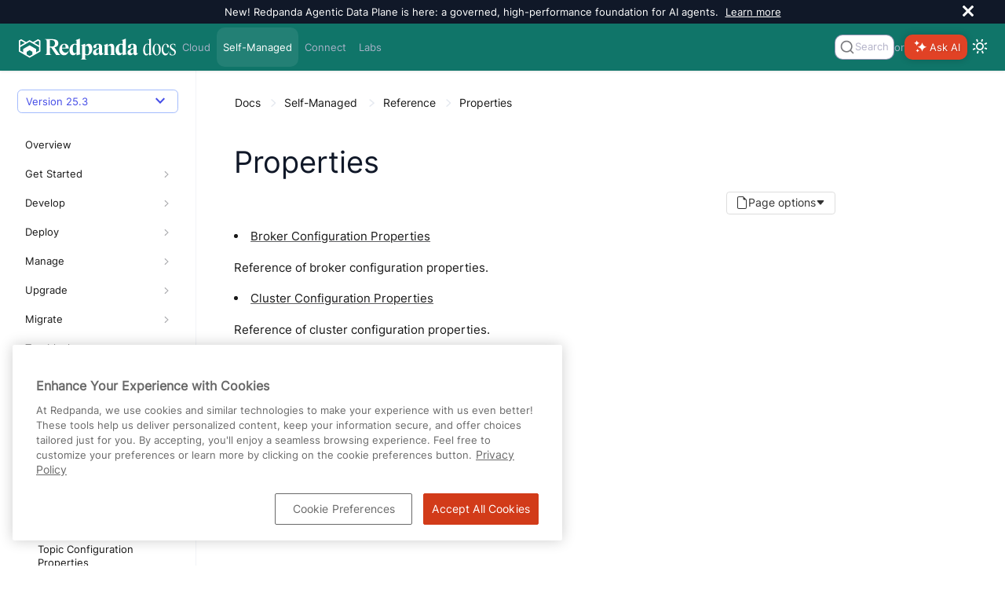

--- FILE ---
content_type: text/html; charset=UTF-8
request_url: https://docs.redpanda.com/current/reference/properties/
body_size: 34272
content:
<!DOCTYPE html>
<html lang="en">
  <head>
<style>
  .announcement-bar {
    display: none;
    height: 0;
  }
  .bloblang-playground .banner-container {
    display: none;
  }
</style>
<script>
  (function() {
    'use strict';
    function handleBanner(bannerId, sessionKey, announcementType) {
      const banner = document.getElementById(bannerId);
      if (!banner) return;

      const storageKey = `${sessionKey}-${announcementType}`; // Use the announcement type to differentiate between different banners
      const hasSeenBanner = window.sessionStorage.getItem(storageKey) || false;
      if (hasSeenBanner) {
        if (announcementType !== 'bloblang') {
          document.documentElement.style.setProperty('--announcement-bar-height', '0px');
          document.documentElement.style.setProperty('--announcement-bar-height--desktop', '0px');
        }
        banner.remove();
      } else {
          if (announcementType !== 'bloblang') {
            document.documentElement.style.setProperty('--announcement-bar-height', '50px');
            document.documentElement.style.setProperty('--announcement-bar-height--desktop', '30px');
          }
        banner.style.display = 'flex';
        const closeButton = banner.querySelector('.close');
        if (closeButton) {
          closeButton.addEventListener('click', function () {
            document.documentElement.style.setProperty('--announcement-bar-height', '0px');
            document.documentElement.style.setProperty('--announcement-bar-height--desktop', '0px');
            banner.remove();
            window.sessionStorage.setItem(storageKey, 'true');
          });
        }
      }
    }

    // Initialize theme based on local storage or system preference
    const initialTheme = localStorage.getItem('theme') ||
      (window.matchMedia && window.matchMedia('(prefers-color-scheme: dark)').matches ? 'dark' : 'light');

    document.documentElement.setAttribute('data-theme', initialTheme);
    // This script and the styles must be in the head to avoid flashing when the default white background changes to dark https://github.com/redpanda-data/docs-ui/pull/174
    window.addEventListener('DOMContentLoaded', function() {
      const switchButton = document.getElementById('switch-theme');
      const announcementBar = document.getElementById('announcement');
      let announcementLevel = '';
      if (switchButton) {
        setTheme(initialTheme);  // Apply initial theme on load
        switchButton.addEventListener('click', function() {
          // Toggle theme on button click
          const currentTheme = document.body.getAttribute('data-theme');
          const newTheme = currentTheme === 'dark' ? 'light' : 'dark';
          localStorage.setItem('theme', newTheme);
          setTheme(newTheme);
        });
      }
      if (!localStorage.getItem('theme')) {
        window.matchMedia('(prefers-color-scheme: dark)').addEventListener('change', e => {
          const newTheme = e.matches ? 'dark' : 'light';
          setTheme(newTheme);
        });
      }
      if (announcementBar) {
        announcementLevel = announcementBar.getAttribute('data-announcement-key');
        handleBanner('announcement', 'announcementClosed', announcementLevel);
      }
      handleBanner('bloblang-banner', 'bloblangBannerDismissed', 'bloblang');
    });
  function setTheme(theme) {
    const switchButton = document.getElementById('switch-theme');
    const img = switchButton.querySelector('img:first-child');

    if (theme === 'dark') {
      img.src = img.src.replace('view-sun', 'view-moon');
      img.classList.add('moon');
      document.documentElement.setAttribute('data-theme', 'dark');
      document.documentElement.classList.add('dark-theme');
      document.body.setAttribute('data-theme', 'dark');
    } else {
      img.src = img.src.replace('view-moon', 'view-sun');
      img.classList.remove('moon');
      document.documentElement.removeAttribute('data-theme');
      document.documentElement.classList.remove('dark-theme');
      document.body.removeAttribute('data-theme');
    }
  }
})();
</script>
<!-- Load these styles before those in site.css to avoid flashing -->
<style>
  :root {
    --background-color: #101828; /* Default to dark background color */
    --text-color: #ffffff; /* Default to light text color */
  }

  html[data-theme="dark"] {
    --background-color: #101828;
    --text-color: #ffffff;
  }

  html[data-theme="light"] {
    --background-color: #ffffff;
    --text-color: #333;
  }

  body {
    background-color: var(--background-color);
    color: var(--text-color);
  }
</style>
<!-- Google Tag Manager -->
<script>(function(w,d,s,l,i){w[l]=w[l]||[];w[l].push({'gtm.start':
new Date().getTime(),event:'gtm.js'});var f=d.getElementsByTagName(s)[0],
j=d.createElement(s),dl=l!='dataLayer'?'&l='+l:'';j.async=true;j.src=
'https://www.googletagmanager.com/gtm.js?id='+i+dl;f.parentNode.insertBefore(j,f);
})(window,document,'script','dataLayer','GTM-WB2CSV5');</script>
<!-- End Google Tag Manager -->
<meta name="google-site-verification" content="QcL-pD81oJatgKXQ3Wquvk_Ku3RRtUljxKoMaicySQA" />

<script defer src="https://plausible.io/js/plausible.js" data-domain="redpanda.com"></script>

<script defer src="../../../_/js/vendor/algolia/autocomplete-js.js"></script>
<script defer src="../../../_/js/vendor/algolia/algoliasearch-lite.umd.js"></script>
<link
  rel="stylesheet"
  href="../../../_/css/vendor/algolia/autocomplete-theme-classic.css"
/>
<script defer src="../../../_/js/vendor/algolia/autocomplete-plugin-tags.js"></script>
<link rel="stylesheet" href="../../../_/css/vendor/algolia/autocomplete-tags-plugin.css">
<script defer src="../../../_/js/vendor/algolia/autocomplete-plugin-recent-searches.js"></script>
<script defer src="../../../_/js/vendor/algolia/autocomplete-plugin-query-suggestions.js"></script>
<script defer src="../../../_/js/vendor/algolia/autocomplete-plugin-algolia-insights.js"></script>
<script>
  var uiRootPath="../../../_"
</script>
<script defer
src="https://widget.kapa.ai/kapa-widget.bundle.js"
data-website-id="fe00d579-9e9a-4f83-8f9f-0ca7672262a6"
data-project-name="Redpanda"
data-project-color="#E14225"
data-modal-override-open-class="custom-class-kapa"
data-modal-open-on-command-k="true"
data-button-hide="true"
data-modal-size="800px"
data-project-logo="https://avatars.githubusercontent.com/u/49406389?s=200&v=4"
data-user-analytics-fingerprint-enabled="true"
data-user-analytics-store-ip="true"
data-mcp-enabled="true"
data-mcp-server-url="https://docs.redpanda.com/mcp"
data-modal-disclaimer="This is a custom LLM for Redpanda with access to all developer docs, API specs, support FAQs, YouTube tutorials, and resolved GitHub discussions. Review the [Redpanda privacy policy](https://www.redpanda.com/legal/privacy-policy) to understand how your data is used."
></script>
<link rel="stylesheet" href="../../../_/css/vendor/prism/prism.min.css" media="print" onload="this.media='all'">
<noscript>
  <link rel="stylesheet" href="../../../_/css/vendor/prism/prism.min.css">
</noscript>
<!-- Prism scripts for code blocks -->
<script defer src="../../../_/js/vendor/prism/prism-core.js"></script>
<script defer src="../../../_/js/vendor/prism/prism-line-numbers-plugin.js"></script>
<script defer src="../../../_/js/vendor/prism/prism-line-highlight-plugin.js"></script>
<script defer src="../../../_/js/vendor/tabs.js" data-sync-storage-key="preferred-tab"></script>
<!-- Start VWO Async SmartCode -->
<link rel="preconnect" href="https://dev.visualwebsiteoptimizer.com" />
<script type='text/javascript' id='vwoCode'>
window._vwo_code || (function() {
var account_id=946582,
version=2.1,
settings_tolerance=2000,
hide_element='body',
hide_element_style = 'opacity:0 !important;filter:alpha(opacity=0) !important;background:none !important;transition:none !important;',
/* DO NOT EDIT BELOW THIS LINE */
f=false,w=window,d=document,v=d.querySelector('#vwoCode'),cK='_vwo_'+account_id+'_settings',cc={};try{var c=JSON.parse(localStorage.getItem('_vwo_'+account_id+'_config'));cc=c&&typeof c==='object'?c:{}}catch(e){}var stT=cc.stT==='session'?w.sessionStorage:w.localStorage;code={nonce:v&&v.nonce,use_existing_jquery:function(){return typeof use_existing_jquery!=='undefined'?use_existing_jquery:undefined},library_tolerance:function(){return typeof library_tolerance!=='undefined'?library_tolerance:undefined},settings_tolerance:function(){return cc.sT||settings_tolerance},hide_element_style:function(){return'{'+(cc.hES||hide_element_style)+'}'},hide_element:function(){if(performance.getEntriesByName('first-contentful-paint')[0]){return''}return typeof cc.hE==='string'?cc.hE:hide_element},getVersion:function(){return version},finish:function(e){if(!f){f=true;var t=d.getElementById('_vis_opt_path_hides');if(t)t.parentNode.removeChild(t);if(e)(new Image).src='https://dev.visualwebsiteoptimizer.com/ee.gif?a='+account_id+e}},finished:function(){return f},addScript:function(e){var t=d.createElement('script');t.type='text/javascript';if(e.src){t.src=e.src}else{t.text=e.text}v&&t.setAttribute('nonce',v.nonce);d.getElementsByTagName('head')[0].appendChild(t)},load:function(e,t){var n=this.getSettings(),i=d.createElement('script'),r=this;t=t||{};if(n){i.textContent=n;d.getElementsByTagName('head')[0].appendChild(i);if(!w.VWO||VWO.caE){stT.removeItem(cK);r.load(e)}}else{var o=new XMLHttpRequest;o.open('GET',e,true);o.withCredentials=!t.dSC;o.responseType=t.responseType||'text';o.onload=function(){if(t.onloadCb){return t.onloadCb(o,e)}if(o.status===200||o.status===304){_vwo_code.addScript({text:o.responseText})}else{_vwo_code.finish('&e=loading_failure:'+e)}};o.onerror=function(){if(t.onerrorCb){return t.onerrorCb(e)}_vwo_code.finish('&e=loading_failure:'+e)};o.send()}},getSettings:function(){try{var e=stT.getItem(cK);if(!e){return}e=JSON.parse(e);if(Date.now()>e.e){stT.removeItem(cK);return}return e.s}catch(e){return}},init:function(){if(d.URL.indexOf('__vwo_disable__')>-1)return;var e=this.settings_tolerance();w._vwo_settings_timer=setTimeout(function(){_vwo_code.finish();stT.removeItem(cK)},e);var t;if(this.hide_element()!=='body'){t=d.createElement('style');var n=this.hide_element(),i=n?n+this.hide_element_style():'',r=d.getElementsByTagName('head')[0];t.setAttribute('id','_vis_opt_path_hides');v&&t.setAttribute('nonce',v.nonce);t.setAttribute('type','text/css');if(t.styleSheet)t.styleSheet.cssText=i;else t.appendChild(d.createTextNode(i));r.appendChild(t)}else{t=d.getElementsByTagName('head')[0];var i=d.createElement('div');i.style.cssText='z-index: 2147483647 !important;position: fixed !important;left: 0 !important;top: 0 !important;width: 100% !important;height: 100% !important;background: white !important;display: block !important;';i.setAttribute('id','_vis_opt_path_hides');i.classList.add('_vis_hide_layer');t.parentNode.insertBefore(i,t.nextSibling)}var o=window._vis_opt_url||d.URL,s='https://dev.visualwebsiteoptimizer.com/j.php?a='+account_id+'&u='+encodeURIComponent(o)+'&vn='+version;if(w.location.search.indexOf('_vwo_xhr')!==-1){this.addScript({src:s})}else{this.load(s+'&x=true')}}};w._vwo_code=code;code.init();})();
</script>
<!-- End VWO Async SmartCode -->

    <meta charset="utf-8">
    <meta name="viewport" content="width=device-width,initial-scale=1">
<title>Properties | Redpanda Self-Managed</title>
    <link rel="canonical" href="https://docs.redpanda.com/current/reference/properties/">
    <link rel="prev" href="../">
    <link rel="next" href="broker-properties/">
    <meta property="og:title" content="Properties | Redpanda Self-Managed">
    <meta name="twitter:title" content="Properties | Redpanda Self-Managed">
    <meta property="og:url" content="https://docs.redpanda.com/current/reference/properties/">
    <meta name="description" content="Learn about the Redpanda properties you can configure.">
    <meta property="og:description" content="Learn about the Redpanda properties you can configure.">
    <meta name="twitter:description" content="Learn about the Redpanda properties you can configure.">
    <meta name="generator" content="Antora 3.1.2">
    <meta property="og:type" content="article">
    <meta property="og:site_name" content="Redpanda Documentation">
    <meta property="og:image" content="https://docs.redpanda.com/_/img/redpanda_social-card.jpg">
    <meta property="og:image:type" content="image/jpeg">
    <meta property="og:image:alt" content="Redpanda Documentation Social Card">
    <meta property="og:image:width" content="1200">
    <meta property="og:image:height" content="630">
    <meta name="twitter:card" content="summary_large_image">
    <meta name="twitter:image" content="https://docs.redpanda.com/_/img/redpanda_social-card.jpg">
    <meta name="twitter:image:alt" content="Redpanda Documentation Social Card">
<link rel="preload" href="../../../_/font/Inter-Regular.ttf" as="font" type="font/ttf" crossorigin>
<link rel="preload" href="../../../_/font/Inter-Medium.ttf" as="font" type="font/ttf" crossorigin>
<link rel="preload" href="../../../_/font/Inter-SemiBold.ttf" as="font" type="font/ttf" crossorigin>
<link rel="preload" href="../../../_/font/Inter-Light.ttf" as="font" type="font/ttf" crossorigin>
<link rel="preload" href="../../../_/font/IBMPlexMono-Regular.ttf" as="font" type="font/ttf" crossorigin>
<link rel="preload" href="../../../_/font/IBMPlexMono-Medium.ttf" as="font" type="font/ttf" crossorigin>
<link rel="preload" href="../../../_/font/IBMPlexMono-SemiBold.ttf" as="font" type="font/ttf" crossorigin>
<!-- Preconnect to external domains for faster resource loading -->
<link rel="preconnect" href="https://fonts.googleapis.com">
<link rel="preconnect" href="https://fonts.gstatic.com" crossorigin>
<link rel="preconnect" href="https://cdnjs.cloudflare.com">
<link rel="preconnect" href="https://unpkg.com">
<link rel="preconnect" href="https://cdn.jsdelivr.net">

<!-- Critical CSS - loaded synchronously -->
<link rel="stylesheet" href="../../../_/css/site.css">

<!-- Non-critical vendor CSS - loaded asynchronously -->
<link rel="stylesheet" href="../../../_/css/vendor/tabs.css" media="print" onload="this.media='all'">
<link rel="stylesheet" href="../../../_/css/vendor/sortable-tables.css" media="print" onload="this.media='all'">
<noscript>
  <link rel="stylesheet" href="../../../_/css/vendor/tabs.css">
  <link rel="stylesheet" href="../../../_/css/vendor/sortable-tables.css">
</noscript>

<!-- Preload Material Symbols font for critical icons in navigation -->
<link rel="preload" href="https://fonts.googleapis.com/css2?family=Material+Symbols+Outlined:opsz,wght,FILL,GRAD@24,400,0,0&display=block" as="style">
<link rel="stylesheet" href="https://fonts.googleapis.com/css2?family=Material+Symbols+Outlined:opsz,wght,FILL,GRAD@24,400,0,0&display=block">

<!-- Non-critical CSS - loaded asynchronously to prevent render blocking -->
<link href="https://fonts.googleapis.com/icon?family=Material+Icons&display=optional"
      rel="stylesheet" media="print" onload="this.media='all'">
<link rel="stylesheet" href="https://cdnjs.cloudflare.com/ajax/libs/font-awesome/4.7.0/css/font-awesome.min.css" media="print" onload="this.media='all'">
<!-- Fallback for browsers without JavaScript -->
<noscript>
  <link href="https://fonts.googleapis.com/icon?family=Material+Icons&display=optional" rel="stylesheet">
  <link rel="stylesheet" href="https://cdnjs.cloudflare.com/ajax/libs/font-awesome/4.7.0/css/font-awesome.min.css">
</noscript>
<style>
.material-symbols-outlined {
  color: var(--link-highlight-color);
  font-family: 'Material Symbols Outlined', sans-serif;
  font-variation-settings:
  'FILL' 0,
  'wght' 400,
  'GRAD' 0,
  'opsz' 24;
  /* Ensure icon font loads and displays properly */
  font-weight: normal;
  font-style: normal;
  display: inline-block;
  line-height: 1;
  text-transform: none;
  letter-spacing: normal;
  word-wrap: normal;
  white-space: nowrap;
  direction: ltr;
  /* Optimize rendering for icon fonts */
  -webkit-font-smoothing: antialiased;
  text-rendering: optimizeLegibility;
  -moz-osx-font-smoothing: grayscale;
  font-feature-settings: 'liga';
  /* Reserve space to prevent layout shift */
  min-width: 1em;
}
</style>
<meta name="latest-redpanda-version" content="25.3">
<meta itemprop="datePublished" content="2026-01-20">
<link rel="icon" href="../../../_/img/favicon.png" type="image/png">
  </head>
  <body class="article index">
<script src="https://unpkg.com/@popperjs/core@2" defer></script>
<script src="https://unpkg.com/tippy.js@6" defer></script>
<link rel="stylesheet" href="https://cdn.jsdelivr.net/npm/choices.js/public/assets/styles/choices.min.css" media="print" onload="this.media='all'" />
<noscript>
  <link rel="stylesheet" href="https://cdn.jsdelivr.net/npm/choices.js/public/assets/styles/choices.min.css" />
</noscript>
<script src="https://cdn.jsdelivr.net/npm/choices.js/public/assets/scripts/choices.min.js" defer></script>
<!-- Google Tag Manager (noscript) -->
<noscript><iframe src="https://www.googletagmanager.com/ns.html?id=GTM-WB2CSV5"
height="0" width="0" style="display:none;visibility:hidden"></iframe></noscript>
<!-- End Google Tag Manager (noscript) -->
<!-- Injected by the '@sntke/antora-mermaid-extension' extension -->
<!--  https://github.com/snt/antora-mermaid-extension -->
<!-- Only load Mermaid on pages that aren't home/labs to avoid request chain on landing pages -->
<script type="module">import mermaid from 'https://cdn.jsdelivr.net/npm/mermaid@10/dist/mermaid.esm.min.mjs'; mermaid.initialize({"startOnLoad":true,"theme":"base","themeVariables":{"lineColor":"#e2401b","fontFamily":"Inter, sans-serif"}});</script><header class="header">
    <div class="announcement-bar" role="banner" id="announcement"
     data-announcement-key="site-global">
  <div class="announcement-content">
      New! Redpanda Agentic Data Plane is here: a governed, high-performance foundation for AI agents.
        <a href="https://www.redpanda.com/blog/agentic-data-plane-adp">Learn more</a>
      </div>
  <button id="close-announcement" type="button" aria-label="close" class="close">
    <svg viewBox="0 0 15 15" width="14" height="14"><g stroke="currentColor" stroke-width="3.1"><path d="M.75.75l13.5 13.5M14.25.75L.75 14.25"></path></g></svg>
  </button>
</div>
  <nav class="navbar" style="background-color: #107569"
>
    <div class="navbar-brand" id="brand">
      <a class="navbar-item" href="../../../home/" aria-label="Go to home page"><img src="../../../_/img/logo_Redpanda-Docs-white.svg" width="200" height="50" style="aspect-ratio:200/50;" decoding="async" alt="Redpanda logo"/></a>
      <button class="navbar-burger" data-target="topbar-nav" aria-label="Header navigation menu">
        <span></span>
        <span></span>
        <span></span>
      </button>
      <span class="platform-indicator-mobile">Self-Managed</span>
    </div>
    <div id="topbar-nav" class="navbar-menu" style="background-color: #107569">
      <a class="navbar-item "  href="/redpanda-cloud/home/">Cloud</a>
      <a class="navbar-item is-current"  href="/current/home/">Self-Managed</a>
      <a class="navbar-item "  href="/redpanda-connect/home/">Connect</a>
      <a class="navbar-item "  href="/redpanda-labs/">Labs</a>
      <div class="navbar-end">
            <div class="autocomplete" id="autocomplete" style="max-width:100px;"></div>
          <div> or </div>
            <div id="custom-kapa-widget-container" style="display:flex;align-items:center;">
  <button class="custom-class-kapa" type="button" data-button="true" style="background-color: rgb(225, 66, 37);box-shadow: rgba(0, 0, 0, 0.2) 0px 0px 10px;border-radius: 10px;border: none;color:white;height:32px;font-size: var(--secondary-font-size);">
    <div>
      <span style="display:flex;align-items:center;justify-content:center;padding: 3px;">
        <div style="display:flex;flex-direction:row;align-items:center;">
          <div style="width: 1.5rem;">
            <figure style="margin:0;">
              <div>
                <svg width="16" height="16" viewBox="0 0 16 16" fill="none" xmlns="http://www.w3.org/2000/svg"><path fill-rule="evenodd" clip-rule="evenodd" d="M1.01942 4.14696C0.821273 4.07417 0.615365 4.0169 0.403168 3.97662C0.387588 3.97367 0.371975 3.9708 0.356327 3.96802C0.214558 3.94289 0.214558 3.74081 0.356327 3.71568C0.371975 3.7129 0.387588 3.71003 0.403168 3.70709C0.615365 3.6668 0.821273 3.60953 1.01942 3.53675C1.138 3.49318 1.2538 3.44407 1.36651 3.38969C2.14702 3.01321 2.77911 2.38509 3.158 1.60949C3.2127 1.49749 3.26214 1.38242 3.30596 1.26458C3.37921 1.06768 3.43684 0.863067 3.47738 0.652204C3.48035 0.636723 3.48323 0.621208 3.48603 0.605658C3.51132 0.464781 3.71467 0.464781 3.73997 0.605658C3.74277 0.621208 3.74565 0.636723 3.74861 0.652204C3.78916 0.863067 3.84678 1.06768 3.92003 1.26458C3.96387 1.38242 4.01329 1.49749 4.06802 1.60949C4.44688 2.38509 5.07898 3.01321 5.8595 3.38969C5.9722 3.44407 6.088 3.49318 6.20657 3.53675C6.40473 3.60953 6.61063 3.6668 6.82284 3.70709C6.83842 3.71003 6.85402 3.7129 6.86967 3.71568C7.01144 3.74081 7.01144 3.94289 6.86967 3.96802C6.85402 3.9708 6.83842 3.97367 6.82284 3.97662C6.61063 4.0169 6.40473 4.07417 6.20657 4.14696C6.088 4.19052 5.9722 4.23963 5.8595 4.29401C5.07898 4.67049 4.44688 5.29861 4.06802 6.07422C4.01329 6.18622 3.96387 6.30129 3.92003 6.41912C3.84678 6.61602 3.78916 6.82063 3.74861 7.03151C3.74565 7.04697 3.74277 7.06249 3.73997 7.07804C3.71467 7.21893 3.51132 7.21893 3.48603 7.07804C3.48323 7.06249 3.48035 7.04697 3.47738 7.03151C3.43684 6.82063 3.37921 6.61602 3.30596 6.41912C3.26214 6.30129 3.2127 6.18622 3.158 6.07422C2.77911 5.29861 2.14702 4.67049 1.36651 4.29401C1.2538 4.23963 1.138 4.19052 1.01942 4.14696ZM5.75667 9.15294C5.61809 9.11583 5.47758 9.08326 5.3353 9.05541C5.31306 9.05107 5.29079 9.04684 5.26848 9.04271L5.26172 9.04146L5.25257 9.0398C5.23849 9.03725 5.22303 9.03451 5.19212 9.02901L5.18132 9.0271C4.9546 8.98447 4.9546 8.66184 5.18132 8.61921L5.19212 8.6173C5.22303 8.6118 5.23849 8.60906 5.25257 8.60651L5.26172 8.60485L5.26848 8.60361C5.29079 8.59947 5.31306 8.59524 5.33528 8.5909C5.47756 8.56305 5.61809 8.53048 5.75667 8.49337C5.87504 8.46168 5.992 8.42664 6.10746 8.38841C7.9755 7.76963 9.44545 6.30893 10.0681 4.45264C10.1066 4.33791 10.1419 4.22168 10.1738 4.10403C10.2111 3.96634 10.2439 3.8267 10.2719 3.68531C10.2763 3.66323 10.2805 3.6411 10.2847 3.61894L10.286 3.61221L10.2876 3.60312C10.2902 3.5893 10.2929 3.57413 10.2983 3.54409L10.2985 3.54306L10.3004 3.53232C10.3433 3.30702 10.668 3.30702 10.7109 3.53232L10.7128 3.54306C10.7183 3.57377 10.7211 3.58913 10.7237 3.60312L10.7253 3.61221L10.7266 3.61894C10.7307 3.6411 10.735 3.66323 10.7394 3.68531C10.7674 3.82672 10.8002 3.96634 10.8375 4.10403C10.8694 4.22168 10.9047 4.33791 10.9431 4.45264C11.5658 6.30893 13.0358 7.76963 14.9038 8.38841C15.0193 8.42664 15.1362 8.46168 15.2546 8.49337C15.3932 8.53048 15.5337 8.56305 15.676 8.5909C15.6982 8.59524 15.7205 8.59947 15.7428 8.60361L15.7496 8.60485L15.7587 8.60651C15.7728 8.60906 15.7882 8.6118 15.8192 8.6173L15.83 8.61921C16.0567 8.66184 16.0567 8.98447 15.83 9.0271L15.8192 9.02901L15.7864 9.03482L15.7587 9.0398L15.7496 9.04146L15.7428 9.04271C15.7205 9.04684 15.6982 9.05107 15.676 9.05541C15.5337 9.08326 15.3932 9.11583 15.2546 9.15294C15.1362 9.18463 15.0193 9.21967 14.9038 9.2579C13.0358 9.87668 11.5658 11.3374 10.9431 13.1937C10.9047 13.3084 10.8694 13.4246 10.8375 13.5423C10.8002 13.68 10.7674 13.8196 10.7394 13.961C10.735 13.9831 10.7307 14.0052 10.7266 14.0274L10.7253 14.0341L10.7237 14.0432L10.7199 14.0637L10.713 14.1021L10.7109 14.114C10.668 14.3393 10.3433 14.3393 10.3004 14.114L10.2985 14.1033C10.293 14.0726 10.2902 14.0572 10.2876 14.0432L10.286 14.0341L10.2847 14.0274C10.2805 14.0052 10.2763 13.9831 10.2719 13.961C10.2439 13.8196 10.2111 13.68 10.1738 13.5423C10.1419 13.4246 10.1066 13.3084 10.0681 13.1937C9.44545 11.3374 7.9755 9.87668 6.10746 9.2579C5.992 9.21967 5.87504 9.18463 5.75667 9.15294ZM2.63009 13.4745C2.86838 13.5197 3.09411 13.5989 3.30206 13.7067C3.39456 13.7547 3.48354 13.8084 3.56853 13.8673C3.80536 14.0313 4.01129 14.236 4.17642 14.4713C4.23567 14.5558 4.28969 14.6442 4.33796 14.7361C4.44653 14.9428 4.52617 15.1671 4.57168 15.4039C4.57356 15.4137 4.5754 15.4234 4.57715 15.4333C4.59313 15.5222 4.72156 15.5222 4.73754 15.4333C4.7393 15.4234 4.74111 15.4137 4.74299 15.4039C4.78853 15.1671 4.86817 14.9428 4.97672 14.7361C5.02501 14.6442 5.07902 14.5558 5.13828 14.4713C5.30339 14.236 5.50933 14.0313 5.74616 13.8673C5.83115 13.8084 5.92013 13.7547 6.01262 13.7067C6.22059 13.5989 6.44631 13.5197 6.68461 13.4745C6.69445 13.4726 6.7043 13.4708 6.71418 13.469C6.80373 13.4532 6.80373 13.3255 6.71418 13.3097C6.7043 13.3079 6.69445 13.3061 6.68461 13.3042C6.44631 13.259 6.22059 13.1798 6.01262 13.072C5.92013 13.024 5.83115 12.9703 5.74616 12.9114C5.50933 12.7474 5.30339 12.5427 5.13828 12.3074C5.07902 12.2229 5.02501 12.1345 4.97672 12.0426C4.86817 11.836 4.78853 11.6116 4.74299 11.3748C4.74111 11.3651 4.7393 11.3553 4.73754 11.3454C4.72156 11.2565 4.59313 11.2565 4.57715 11.3454C4.5754 11.3553 4.57356 11.3651 4.57168 11.3748C4.52617 11.6116 4.44653 11.836 4.33796 12.0426C4.28969 12.1345 4.23567 12.2229 4.17642 12.3074C4.01129 12.5427 3.80536 12.7474 3.56853 12.9114C3.48354 12.9703 3.39456 13.024 3.30206 13.072C3.09411 13.1798 2.86838 13.259 2.63009 13.3042C2.62025 13.3061 2.61039 13.3079 2.60049 13.3097C2.51097 13.3255 2.51097 13.4532 2.60049 13.469C2.61039 13.4708 2.62025 13.4726 2.63009 13.4745Z" fill="white"/>
              </svg>
            </figure>
          </div>
        </div>
        <div style="text-shadow: rgba(0, 0, 0, 0.2) 1px 1px 2px;line-height:1.5rem;">Ask AI
        </div>
      </span>
    </div>
  </button>
</div>        <div class="theme-switcher">
          <button id="switch-theme" type="button" title="Switch between dark and light mode" aria-label="Switch between dark and light mode" aria-live="polite"><img class="theme-image" src="../../../_/img/octicons-24.svg#view-sun" alt=""></img>
          </button>
        </div>
      </div>
    </div>
  </nav>
</header>
<div class="body no-keep-markup">
<form class='hidden' data-netlify-recaptcha='true' id='feedbackForm' method='POST' name='feedbackForm'>
  <input type="hidden" name="form-name" value="feedbackForm" />

  <!-- Honeypot -->
  <p class="hidden">
    <label>Beep-Boop. Bot-field: <input name="bot-field"></label>
  </p>

  <!-- Hidden metadata -->
  <input type="hidden" name="version">
  <input type="hidden" name="url">
  <input type="hidden" name="positiveFeedback">
  <input type="hidden" name="beta">
  <input type="hidden" name="date">
  <input type="radio" name="feedback" value="" hidden>
  <input type="hidden" name="navigator">

  <div class="feedback-modal">
    <div class="feedback-modal-body">
      <h4>What do you think of this page?</h4>

      <div id="feedback-details" class="hidden">
        <div class="radio-buttons form-field" id="feedback-options"></div>

        <div class="form-field">
          <h4><span id="feedback-prompt">Let us know more:</span></h4>
          <textarea name="otherText" rows="4" cols="50" placeholder="Please share details or suggestions."></textarea>
        </div>

        <div class="form-field">
          <h4>Let us contact you about your feedback:</h4>
          <input type="text" name="email" placeholder="email@example.com">
        </div>

        <div><script src='https://www.google.com/recaptcha/api.js'></script>
<div class='g-recaptcha' data-sitekey='6LdnkKEqAAAAAPvyqoRAmjXxvE6evlb5z-5Ol90Y'></div>
<noscript>
  <div>
  <div style="width: 302px; height: 422px; position: relative;">
  <div style="width: 302px; height: 422px; position: absolute;">
  <iframe src="https://www.google.com/recaptcha/api/fallback?k=6LdnkKEqAAAAAPvyqoRAmjXxvE6evlb5z-5Ol90Y" frameborder="0" scrolling="no"
    style="width: 302px; height:422px; border-style: none;">
  </iframe>
  </div>
  </div>
  <div style="width: 300px; height: 60px; border-style: none; bottom: 12px; left: 25px; margin: 0px; padding: 0px; right: 25px; background: #f9f9f9; border: 1px solid #c1c1c1; border-radius: 3px;">
    <textarea id="g-recaptcha-response" name="g-recaptcha-response" class="g-recaptcha-response"
      style="width: 250px; height: 40px; border: 1px solid #c1c1c1; margin: 10px 25px; padding: 0px; resize: none;" >
    </textarea>
  </div>
  </div>
</noscript>
</div>

        <div class="form-field wrapper">
          <button type="submit" id="submitButton" class="submitButton">Submit</button>
        </div>
        <p id="captchaHint" class="hint" aria-describedby="captchaHint" aria-live="polite">
          Please complete the “I'm not a robot” checkbox before submitting.
        </p>
      </div>
    </div>
  </div>

  <div class="modal-overlay" id="modal-overlay"></div>
</form>
<div class="nav-container" data-component="ROOT" data-version="25.3">
  <aside class="nav">
    <div class="nav-panel-explore" data-panel="explore" title="View other versions of Redpanda Self-Managed">
  <div class="context">
    <div class="container has-dropdown">
      <span class="current-version">Version 25.3
      </span><span class="material-symbols-outlined">
keyboard_arrow_down
</span>
      <div class="versions">
                  <a class="version" href="../../../25.2/reference/properties/">
                    25.2
                  </a>
                  <a class="version" href="../../../25.1/reference/properties/">
                    25.1
                  </a>
                  <a class="version" href="../../../24.3/reference/properties/">
                    24.3
                      <span class="eol-label">(end of life)</span>
                  </a>
                  <a class="version" href="../../../24.2/reference/properties/">
                    24.2
                      <span class="eol-label">(end of life)</span>
                  </a>
                  <a class="version" href="../../../24.1/reference/properties/">
                    24.1
                      <span class="eol-label">(end of life)</span>
                  </a>
                  <a class="version is-missing" href="../../../23.3/get-started/intro-to-events/">
                    23.3
                      <span class="eol-label">(end of life)</span>
                  </a>
      </div>
    </div>
  </div>
</div>
    <div class="nav-panel-menu is-active" data-panel="menu">
  <nav class="nav-menu">
    <!--
    <h3 class="title"><a href="../../home/">Self-Managed</a></h3>
    -->
<ul class="nav-list">
  <li class="nav-item" data-depth="0">
<ul class="nav-list">
  <li class="nav-item" data-depth="1">
    <div class="item  ">
    <a class="nav-link" href="../../home/">Overview </a>
    </div>
  </li>
  <li class="nav-item" data-depth="1">
    <div class="item  dropdown">
    <a class="nav-link" href="../../get-started/">Get Started </a>
    <div role="button" tabindex="0" aria-label="Expand navigation" class="nav-item-toggle"><img src="../../../_/img/nav-tree-chevron.svg" width="6" height="10" alt=""></div>
    </div>
<ul class="nav-list">
  <li class="nav-item" data-depth="2">
    <div class="item  dropdown">
    <a class="nav-link" href="../../get-started/release-notes/">What&#8217;s New </a>
    <div role="button" tabindex="0" aria-label="Expand navigation" class="nav-item-toggle"><img src="../../../_/img/nav-tree-chevron.svg" width="6" height="10" alt=""></div>
    </div>
<ul class="nav-list">
  <li class="nav-item" data-depth="3">
    <div class="item  ">
    <a class="nav-link" href="../../get-started/release-notes/redpanda/">Redpanda </a>
    </div>
  </li>
  <li class="nav-item" data-depth="3">
    <div class="item  ">
    <a class="nav-link" href="../../get-started/release-notes/operator/">Operator </a>
    </div>
  </li>
  <li class="nav-item" data-depth="3">
    <div class="item  ">
    <a class="nav-link" href="../../get-started/release-notes/helm-charts/">Helm Charts </a>
    </div>
  </li>
</ul>
  </li>
  <li class="nav-item" data-depth="2">
    <div class="item  ">
    <a class="nav-link" href="../../get-started/intro-to-events/">Introduction to Redpanda </a>
    </div>
  </li>
  <li class="nav-item" data-depth="2">
    <div class="item  ">
    <a class="nav-link" href="../../get-started/architecture/">How Redpanda Works </a>
    </div>
  </li>
  <li class="nav-item" data-depth="2">
    <div class="item  ">
    <a class="nav-link" href="../../console/">Introduction to Redpanda Console </a>
    </div>
  </li>
  <li class="nav-item" data-depth="2">
    <div class="item  dropdown">
    <a class="nav-link" href="../../get-started/quickstarts/">Quickstarts </a>
    <div role="button" tabindex="0" aria-label="Expand navigation" class="nav-item-toggle"><img src="../../../_/img/nav-tree-chevron.svg" width="6" height="10" alt=""></div>
    </div>
<ul class="nav-list">
  <li class="nav-item" data-depth="3">
    <div class="item  ">
    <a class="nav-link" href="../../get-started/quick-start/">Redpanda Self-Managed </a>
    </div>
  </li>
  <li class="nav-item" data-depth="3">
    <div class="item  ">
    <a class="nav-link" href="../../get-started/rpk-quickstart/">Redpanda CLI Quickstart </a>
    </div>
  </li>
  <li class="nav-item" data-depth="3">
    <div class="item  ">
    <a class="nav-link" href="../../get-started/docker-compose-labs/">Docker Compose Labs </a>
    </div>
  </li>
</ul>
  </li>
  <li class="nav-item" data-depth="2">
    <div class="item  dropdown">
    <a class="nav-link" href="../../get-started/licensing/">Redpanda Licensing </a>
    <div role="button" tabindex="0" aria-label="Expand navigation" class="nav-item-toggle"><img src="../../../_/img/nav-tree-chevron.svg" width="6" height="10" alt=""></div>
    </div>
<ul class="nav-list">
  <li class="nav-item" data-depth="3">
    <div class="item  ">
    <a class="nav-link" href="../../get-started/licensing/overview/">Editions and Enterprise Features </a>
    </div>
  </li>
  <li class="nav-item" data-depth="3">
    <div class="item  dropdown">
    <a class="nav-link" href="../../get-started/licensing/add-license-redpanda/">Add License to Redpanda </a>
    <div role="button" tabindex="0" aria-label="Expand navigation" class="nav-item-toggle"><img src="../../../_/img/nav-tree-chevron.svg" width="6" height="10" alt=""></div>
    </div>
<ul class="nav-list">
  <li class="nav-item" data-depth="4">
    <div class="item  ">
    <a class="nav-link" href="../../get-started/licensing/add-license-redpanda/linux/">Linux </a>
    </div>
  </li>
  <li class="nav-item" data-depth="4">
    <div class="item  ">
    <a class="nav-link" href="../../get-started/licensing/add-license-redpanda/kubernetes/">Kubernetes </a>
    </div>
  </li>
  <li class="nav-item" data-depth="4">
    <div class="item  ">
    <a class="nav-link" href="../../console/ui/add-license/">Use Redpanda Console </a>
    </div>
  </li>
</ul>
  </li>
  <li class="nav-item" data-depth="3">
    <div class="item  ">
    <a class="nav-link" href="../../get-started/licensing/add-license-console/">Add License to Redpanda Console </a>
    </div>
  </li>
  <li class="nav-item" data-depth="3">
    <div class="item  dropdown">
    <a class="nav-link" href="../../get-started/licensing/check-status/">Check Status </a>
    <div role="button" tabindex="0" aria-label="Expand navigation" class="nav-item-toggle"><img src="../../../_/img/nav-tree-chevron.svg" width="6" height="10" alt=""></div>
    </div>
<ul class="nav-list">
  <li class="nav-item" data-depth="4">
    <div class="item  ">
    <a class="nav-link" href="../../get-started/licensing/check-status/rpk/">Use <code>rpk</code> </a>
    </div>
  </li>
  <li class="nav-item" data-depth="4">
    <div class="item  ">
    <a class="nav-link" href="../../get-started/licensing/check-status/redpanda-operator/">Use Redpanda Operator </a>
    </div>
  </li>
  <li class="nav-item" data-depth="4">
    <div class="item  ">
    <a class="nav-link" href="../../console/ui/check-license/">Use Redpanda Console </a>
    </div>
  </li>
  <li class="nav-item" data-depth="4">
    <div class="item  ">
    <a class="nav-link" href="../../get-started/licensing/check-status/metrics/">Use Metrics </a>
    </div>
  </li>
</ul>
  </li>
  <li class="nav-item" data-depth="3">
    <div class="item  ">
    <a class="nav-link" href="../../get-started/licensing/disable-enterprise-features/">Disable Enterprise Features </a>
    </div>
  </li>
</ul>
  </li>
  <li class="nav-item" data-depth="2">
    <div class="item  dropdown">
    <a class="nav-link" href="../../get-started/rpk/">Redpanda CLI </a>
    <div role="button" tabindex="0" aria-label="Expand navigation" class="nav-item-toggle"><img src="../../../_/img/nav-tree-chevron.svg" width="6" height="10" alt=""></div>
    </div>
<ul class="nav-list">
  <li class="nav-item" data-depth="3">
    <div class="item  ">
    <a class="nav-link" href="../../get-started/intro-to-rpk/">Introduction to rpk </a>
    </div>
  </li>
  <li class="nav-item" data-depth="3">
    <div class="item  ">
    <a class="nav-link" href="../../get-started/rpk-install/">Install or Update rpk </a>
    </div>
  </li>
  <li class="nav-item" data-depth="3">
    <div class="item  ">
    <a class="nav-link" href="../../get-started/config-rpk-profile/">rpk Profiles </a>
    </div>
  </li>
  <li class="nav-item" data-depth="3">
    <div class="item  ">
    <a class="nav-link" href="../../get-started/broker-admin/">Specify Broker Addresses for rpk </a>
    </div>
  </li>
  <li class="nav-item" data-depth="3">
    <div class="item  ">
    <a class="nav-link" href="../../get-started/admin-addresses/">Specify Admin API Addresses for rpk </a>
    </div>
  </li>
</ul>
  </li>
  <li class="nav-item" data-depth="2">
    <div class="item  ">
    <a class="nav-link" href="../../get-started/partner-integration/">Partner Integrations </a>
    </div>
  </li>
</ul>
  </li>
  <li class="nav-item" data-depth="1">
    <div class="item  dropdown">
    <a class="nav-link" href="../../develop/">Develop </a>
    <div role="button" tabindex="0" aria-label="Expand navigation" class="nav-item-toggle"><img src="../../../_/img/nav-tree-chevron.svg" width="6" height="10" alt=""></div>
    </div>
<ul class="nav-list">
  <li class="nav-item" data-depth="2">
    <div class="item  ">
    <a class="nav-link" href="../../develop/kafka-clients/">Kafka Compatibility </a>
    </div>
  </li>
  <li class="nav-item" data-depth="2">
    <div class="item  ">
    <a class="nav-link" href="../../develop/benchmark/">Benchmark Redpanda </a>
    </div>
  </li>
  <li class="nav-item" data-depth="2">
    <div class="item  ">
    <a class="nav-link" href="../../develop/http-proxy/">Use Redpanda with the HTTP Proxy API </a>
    </div>
  </li>
  <li class="nav-item" data-depth="2">
    <div class="item  ">
    <a class="nav-link" href="../../develop/config-topics/">Manage Topics </a>
    </div>
  </li>
  <li class="nav-item" data-depth="2">
    <div class="item  ">
    <a class="nav-link" href="../../console/ui/edit-topic-configuration/">Edit Topic Configuration </a>
    </div>
  </li>
  <li class="nav-item" data-depth="2">
    <div class="item  dropdown">
    <a class="nav-link" href="../../develop/produce-data/">Produce Data </a>
    <div role="button" tabindex="0" aria-label="Expand navigation" class="nav-item-toggle"><img src="../../../_/img/nav-tree-chevron.svg" width="6" height="10" alt=""></div>
    </div>
<ul class="nav-list">
  <li class="nav-item" data-depth="3">
    <div class="item  ">
    <a class="nav-link" href="../../develop/produce-data/configure-producers/">Configure Producers </a>
    </div>
  </li>
  <li class="nav-item" data-depth="3">
    <div class="item  ">
    <a class="nav-link" href="../../develop/produce-data/idempotent-producers/">Idempotent Producers </a>
    </div>
  </li>
  <li class="nav-item" data-depth="3">
    <div class="item  ">
    <a class="nav-link" href="../../develop/produce-data/leader-pinning/">Leader Pinning </a>
    </div>
  </li>
</ul>
  </li>
  <li class="nav-item" data-depth="2">
    <div class="item  dropdown">
    <a class="nav-link" href="../../develop/consume-data/">Consume Data </a>
    <div role="button" tabindex="0" aria-label="Expand navigation" class="nav-item-toggle"><img src="../../../_/img/nav-tree-chevron.svg" width="6" height="10" alt=""></div>
    </div>
<ul class="nav-list">
  <li class="nav-item" data-depth="3">
    <div class="item  ">
    <a class="nav-link" href="../../develop/consume-data/consumer-offsets/">Consumer Offsets </a>
    </div>
  </li>
  <li class="nav-item" data-depth="3">
    <div class="item  ">
    <a class="nav-link" href="../../develop/consume-data/follower-fetching/">Follower Fetching </a>
    </div>
  </li>
  <li class="nav-item" data-depth="3">
    <div class="item  ">
    <a class="nav-link" href="../../console/ui/programmable-push-filters/">Filter Messages </a>
    </div>
  </li>
  <li class="nav-item" data-depth="3">
    <div class="item  ">
    <a class="nav-link" href="../../console/ui/record-deserialization/">Deserialize Messages </a>
    </div>
  </li>
</ul>
  </li>
  <li class="nav-item" data-depth="2">
    <div class="item  dropdown">
    <a class="nav-link" href="../../develop/data-transforms/">Data Transforms </a>
    <div role="button" tabindex="0" aria-label="Expand navigation" class="nav-item-toggle"><img src="../../../_/img/nav-tree-chevron.svg" width="6" height="10" alt=""></div>
    </div>
<ul class="nav-list">
  <li class="nav-item" data-depth="3">
    <div class="item  ">
    <a class="nav-link" href="../../develop/data-transforms/how-transforms-work/">Overview </a>
    </div>
  </li>
  <li class="nav-item" data-depth="3">
    <div class="item  dropdown">
    <a class="nav-link" href="../../develop/data-transforms/run-transforms-index/">Get Started </a>
    <div role="button" tabindex="0" aria-label="Expand navigation" class="nav-item-toggle"><img src="../../../_/img/nav-tree-chevron.svg" width="6" height="10" alt=""></div>
    </div>
<ul class="nav-list">
  <li class="nav-item" data-depth="4">
    <div class="item  ">
    <a class="nav-link" href="../../develop/data-transforms/run-transforms/">Linux </a>
    </div>
  </li>
  <li class="nav-item" data-depth="4">
    <div class="item  ">
    <a class="nav-link" href="../../develop/data-transforms/k-run-transforms/">Kubernetes </a>
    </div>
  </li>
</ul>
  </li>
  <li class="nav-item" data-depth="3">
    <div class="item  ">
    <a class="nav-link" href="../../develop/data-transforms/build/">Build </a>
    </div>
  </li>
  <li class="nav-item" data-depth="3">
    <div class="item  ">
    <a class="nav-link" href="../../develop/data-transforms/configure/">Configure </a>
    </div>
  </li>
  <li class="nav-item" data-depth="3">
    <div class="item  ">
    <a class="nav-link" href="../../develop/data-transforms/deploy/">Deploy </a>
    </div>
  </li>
  <li class="nav-item" data-depth="3">
    <div class="item  ">
    <a class="nav-link" href="../../develop/data-transforms/test/">Test </a>
    </div>
  </li>
  <li class="nav-item" data-depth="3">
    <div class="item  ">
    <a class="nav-link" href="../../develop/data-transforms/monitor/">Monitor </a>
    </div>
  </li>
  <li class="nav-item" data-depth="3">
    <div class="item  ">
    <a class="nav-link" href="../../console/ui/data-transforms/">Manage in Redpanda Console </a>
    </div>
  </li>
  <li class="nav-item" data-depth="3">
    <div class="item  ">
    <a class="nav-link" href="../../develop/data-transforms/upgrade/">Upgrade </a>
    </div>
  </li>
  <li class="nav-item" data-depth="3">
    <div class="item  ">
    <a class="nav-link" href="../../develop/data-transforms/versioning-compatibility/">Versioning and Compatibility </a>
    </div>
  </li>
  <li class="nav-item" data-depth="3">
    <div class="item  ">
    <a class="nav-link" href="../../develop/data-transforms/labs/">Examples </a>
    </div>
  </li>
</ul>
  </li>
  <li class="nav-item" data-depth="2">
    <div class="item  ">
    <a class="nav-link" href="../../develop/transactions/">Transactions </a>
    </div>
  </li>
</ul>
  </li>
  <li class="nav-item" data-depth="1">
    <div class="item  dropdown">
    <a class="nav-link" href="../../deploy/">Deploy </a>
    <div role="button" tabindex="0" aria-label="Expand navigation" class="nav-item-toggle"><img src="../../../_/img/nav-tree-chevron.svg" width="6" height="10" alt=""></div>
    </div>
<ul class="nav-list">
  <li class="nav-item" data-depth="2">
    <div class="item  dropdown">
    <a class="nav-link" href="../../deploy/redpanda/">Redpanda </a>
    <div role="button" tabindex="0" aria-label="Expand navigation" class="nav-item-toggle"><img src="../../../_/img/nav-tree-chevron.svg" width="6" height="10" alt=""></div>
    </div>
<ul class="nav-list">
  <li class="nav-item" data-depth="3">
    <div class="item  dropdown">
    <a class="nav-link" href="../../deploy/redpanda/kubernetes/">Kubernetes </a>
    <div role="button" tabindex="0" aria-label="Expand navigation" class="nav-item-toggle"><img src="../../../_/img/nav-tree-chevron.svg" width="6" height="10" alt=""></div>
    </div>
<ul class="nav-list">
  <li class="nav-item" data-depth="4">
    <div class="item  ">
    <a class="nav-link" href="../../deploy/redpanda/kubernetes/k-deployment-overview/">Overview </a>
    </div>
  </li>
  <li class="nav-item" data-depth="4">
    <div class="item  dropdown">
    <a class="nav-link" href="../../deploy/redpanda/kubernetes/get-started-dev/">Get Started </a>
    <div role="button" tabindex="0" aria-label="Expand navigation" class="nav-item-toggle"><img src="../../../_/img/nav-tree-chevron.svg" width="6" height="10" alt=""></div>
    </div>
<ul class="nav-list">
  <li class="nav-item" data-depth="5">
    <div class="item  ">
    <a class="nav-link" href="../../deploy/redpanda/kubernetes/aks-guide/">Azure AKS </a>
    </div>
  </li>
  <li class="nav-item" data-depth="5">
    <div class="item  ">
    <a class="nav-link" href="../../deploy/redpanda/kubernetes/eks-guide/">Amazon EKS </a>
    </div>
  </li>
  <li class="nav-item" data-depth="5">
    <div class="item  ">
    <a class="nav-link" href="../../deploy/redpanda/kubernetes/gke-guide/">Google GKE </a>
    </div>
  </li>
  <li class="nav-item" data-depth="5">
    <div class="item  ">
    <a class="nav-link" href="../../deploy/redpanda/kubernetes/local-guide/">Local (kind and minikube) </a>
    </div>
  </li>
</ul>
  </li>
  <li class="nav-item" data-depth="4">
    <div class="item  ">
    <a class="nav-link" href="../../deploy/redpanda/kubernetes/k-production-workflow/">Deployment Workflow </a>
    </div>
  </li>
  <li class="nav-item" data-depth="4">
    <div class="item  ">
    <a class="nav-link" href="../../deploy/redpanda/kubernetes/k-requirements/">Requirements and Recommendations </a>
    </div>
  </li>
  <li class="nav-item" data-depth="4">
    <div class="item  ">
    <a class="nav-link" href="../../deploy/redpanda/kubernetes/k-tune-workers/">Tune Worker Nodes </a>
    </div>
  </li>
  <li class="nav-item" data-depth="4">
    <div class="item  ">
    <a class="nav-link" href="../../deploy/redpanda/kubernetes/k-production-deployment/">Deploy Redpanda </a>
    </div>
  </li>
  <li class="nav-item" data-depth="4">
    <div class="item  ">
    <a class="nav-link" href="../../deploy/redpanda/kubernetes/k-high-availability/">High Availability </a>
    </div>
  </li>
</ul>
  </li>
  <li class="nav-item" data-depth="3">
    <div class="item  dropdown">
    <a class="nav-link" href="../../deploy/redpanda/manual/">Linux </a>
    <div role="button" tabindex="0" aria-label="Expand navigation" class="nav-item-toggle"><img src="../../../_/img/nav-tree-chevron.svg" width="6" height="10" alt=""></div>
    </div>
<ul class="nav-list">
  <li class="nav-item" data-depth="4">
    <div class="item  ">
    <a class="nav-link" href="../../deploy/redpanda/manual/production/requirements/">Hardware and Software Requirements </a>
    </div>
  </li>
  <li class="nav-item" data-depth="4">
    <div class="item  dropdown">
    <a class="nav-link" href="../../deploy/redpanda/manual/production/">Deployment Options </a>
    <div role="button" tabindex="0" aria-label="Expand navigation" class="nav-item-toggle"><img src="../../../_/img/nav-tree-chevron.svg" width="6" height="10" alt=""></div>
    </div>
<ul class="nav-list">
  <li class="nav-item" data-depth="5">
    <div class="item  ">
    <a class="nav-link" href="../../deploy/redpanda/manual/production/dev-deployment/">Deploy for Development </a>
    </div>
  </li>
  <li class="nav-item" data-depth="5">
    <div class="item  ">
    <a class="nav-link" href="../../deploy/redpanda/manual/production/production-deployment-automation/">Deploy for Production: Automated </a>
    </div>
  </li>
  <li class="nav-item" data-depth="5">
    <div class="item  ">
    <a class="nav-link" href="../../deploy/redpanda/manual/production/production-deployment/">Deploy for Production: Manual </a>
    </div>
  </li>
  <li class="nav-item" data-depth="5">
    <div class="item  ">
    <a class="nav-link" href="../../deploy/redpanda/manual/production/production-readiness/">Production Readiness Checklist </a>
    </div>
  </li>
</ul>
  </li>
  <li class="nav-item" data-depth="4">
    <div class="item  ">
    <a class="nav-link" href="../../deploy/redpanda/manual/sizing-use-cases/">Sizing Use Cases </a>
    </div>
  </li>
  <li class="nav-item" data-depth="4">
    <div class="item  ">
    <a class="nav-link" href="../../deploy/redpanda/manual/sizing/">Sizing Guidelines </a>
    </div>
  </li>
  <li class="nav-item" data-depth="4">
    <div class="item  ">
    <a class="nav-link" href="../../deploy/redpanda/manual/linux-system-tuning/">System Tuning </a>
    </div>
  </li>
</ul>
  </li>
</ul>
  </li>
  <li class="nav-item" data-depth="2">
    <div class="item  dropdown">
    <a class="nav-link" href="../../deploy/console/">Redpanda Console </a>
    <div role="button" tabindex="0" aria-label="Expand navigation" class="nav-item-toggle"><img src="../../../_/img/nav-tree-chevron.svg" width="6" height="10" alt=""></div>
    </div>
<ul class="nav-list">
  <li class="nav-item" data-depth="3">
    <div class="item  dropdown">
    <a class="nav-link" href="../../deploy/console/kubernetes/">Kubernetes </a>
    <div role="button" tabindex="0" aria-label="Expand navigation" class="nav-item-toggle"><img src="../../../_/img/nav-tree-chevron.svg" width="6" height="10" alt=""></div>
    </div>
<ul class="nav-list">
  <li class="nav-item" data-depth="4">
    <div class="item  ">
    <a class="nav-link" href="../../deploy/console/kubernetes/k-requirements/">Requirements </a>
    </div>
  </li>
  <li class="nav-item" data-depth="4">
    <div class="item  ">
    <a class="nav-link" href="../../deploy/console/kubernetes/deploy/">Deploy on Kubernetes </a>
    </div>
  </li>
</ul>
  </li>
  <li class="nav-item" data-depth="3">
    <div class="item  dropdown">
    <a class="nav-link" href="../../deploy/console/linux/">Linux </a>
    <div role="button" tabindex="0" aria-label="Expand navigation" class="nav-item-toggle"><img src="../../../_/img/nav-tree-chevron.svg" width="6" height="10" alt=""></div>
    </div>
<ul class="nav-list">
  <li class="nav-item" data-depth="4">
    <div class="item  ">
    <a class="nav-link" href="../../deploy/console/linux/requirements/">Requirements </a>
    </div>
  </li>
  <li class="nav-item" data-depth="4">
    <div class="item  ">
    <a class="nav-link" href="../../deploy/console/linux/deploy/">Deploy on Linux </a>
    </div>
  </li>
</ul>
  </li>
</ul>
  </li>
  <li class="nav-item" data-depth="2">
    <div class="item  ">
    <a class="nav-link" href="../../../redpanda-connect/home/">Redpanda Connect </a>
    </div>
  </li>
  <li class="nav-item" data-depth="2">
    <div class="item  dropdown">
    <a class="nav-link" href="../../deploy/kafka-connect/">Kafka Connect </a>
    <div role="button" tabindex="0" aria-label="Expand navigation" class="nav-item-toggle"><img src="../../../_/img/nav-tree-chevron.svg" width="6" height="10" alt=""></div>
    </div>
<ul class="nav-list">
  <li class="nav-item" data-depth="3">
    <div class="item  ">
    <a class="nav-link" href="../../deploy/kafka-connect/k-deploy-kafka-connect/">Deploy on Kubernetes </a>
    </div>
  </li>
  <li class="nav-item" data-depth="3">
    <div class="item  ">
    <a class="nav-link" href="../../deploy/kafka-connect/deploy-kafka-connect/">Deploy on Docker </a>
    </div>
  </li>
</ul>
  </li>
</ul>
  </li>
  <li class="nav-item" data-depth="1">
    <div class="item  dropdown">
    <a class="nav-link" href="../../manage/">Manage </a>
    <div role="button" tabindex="0" aria-label="Expand navigation" class="nav-item-toggle"><img src="../../../_/img/nav-tree-chevron.svg" width="6" height="10" alt=""></div>
    </div>
<ul class="nav-list">
  <li class="nav-item" data-depth="2">
    <div class="item  dropdown">
    <a class="nav-link" href="../../manage/kubernetes/">Kubernetes </a>
    <div role="button" tabindex="0" aria-label="Expand navigation" class="nav-item-toggle"><img src="../../../_/img/nav-tree-chevron.svg" width="6" height="10" alt=""></div>
    </div>
<ul class="nav-list">
  <li class="nav-item" data-depth="3">
    <div class="item  ">
    <a class="nav-link" href="../../manage/kubernetes/k-configure-helm-chart/">Customize the Helm Chart </a>
    </div>
  </li>
  <li class="nav-item" data-depth="3">
    <div class="item  ">
    <a class="nav-link" href="../../manage/kubernetes/k-configure-helm-chart/">Cluster Properties </a>
    </div>
  </li>
  <li class="nav-item" data-depth="3">
    <div class="item  ">
    <a class="nav-link" href="../../manage/kubernetes/k-manage-topics/">Manage Topics </a>
    </div>
  </li>
  <li class="nav-item" data-depth="3">
    <div class="item  ">
    <a class="nav-link" href="../../manage/kubernetes/k-manage-connectors/">Manage Kafka Connect </a>
    </div>
  </li>
  <li class="nav-item" data-depth="3">
    <div class="item  dropdown">
    <a class="nav-link" href="../../manage/kubernetes/storage/">Storage </a>
    <div role="button" tabindex="0" aria-label="Expand navigation" class="nav-item-toggle"><img src="../../../_/img/nav-tree-chevron.svg" width="6" height="10" alt=""></div>
    </div>
<ul class="nav-list">
  <li class="nav-item" data-depth="4">
    <div class="item  ">
    <a class="nav-link" href="../../manage/kubernetes/storage/k-volume-types/">Volume Types </a>
    </div>
  </li>
  <li class="nav-item" data-depth="4">
    <div class="item  dropdown">
    <a class="nav-link" href="../../manage/kubernetes/storage/k-configure-storage/">Configure Storage </a>
    <div role="button" tabindex="0" aria-label="Expand navigation" class="nav-item-toggle"><img src="../../../_/img/nav-tree-chevron.svg" width="6" height="10" alt=""></div>
    </div>
<ul class="nav-list">
  <li class="nav-item" data-depth="5">
    <div class="item  ">
    <a class="nav-link" href="../../manage/kubernetes/storage/k-persistent-storage/">PersistentVolume </a>
    </div>
  </li>
  <li class="nav-item" data-depth="5">
    <div class="item  ">
    <a class="nav-link" href="../../manage/kubernetes/storage/k-hostpath/">hostPath </a>
    </div>
  </li>
  <li class="nav-item" data-depth="5">
    <div class="item  ">
    <a class="nav-link" href="../../manage/kubernetes/storage/k-emptydir/">emptyDir </a>
    </div>
  </li>
</ul>
  </li>
  <li class="nav-item" data-depth="4">
    <div class="item  ">
    <a class="nav-link" href="../../manage/kubernetes/storage/k-resize-persistentvolumes/">Expand PersistentVolumes </a>
    </div>
  </li>
  <li class="nav-item" data-depth="4">
    <div class="item  ">
    <a class="nav-link" href="../../manage/kubernetes/storage/k-delete-persistentvolume/">Delete PersistentVolumes </a>
    </div>
  </li>
</ul>
  </li>
  <li class="nav-item" data-depth="3">
    <div class="item  dropdown">
    <a class="nav-link" href="../../manage/kubernetes/tiered-storage/">Tiered Storage </a>
    <div role="button" tabindex="0" aria-label="Expand navigation" class="nav-item-toggle"><img src="../../../_/img/nav-tree-chevron.svg" width="6" height="10" alt=""></div>
    </div>
<ul class="nav-list">
  <li class="nav-item" data-depth="4">
    <div class="item  ">
    <a class="nav-link" href="../../manage/kubernetes/tiered-storage/k-tiered-storage/">Use Tiered Storage </a>
    </div>
  </li>
  <li class="nav-item" data-depth="4">
    <div class="item  ">
    <a class="nav-link" href="../../manage/kubernetes/tiered-storage/k-fast-commission-decommission/">Fast Commission and Decommission Brokers in Kubernetes </a>
    </div>
  </li>
  <li class="nav-item" data-depth="4">
    <div class="item  ">
    <a class="nav-link" href="../../manage/kubernetes/tiered-storage/k-remote-read-replicas/">Remote Read Replicas </a>
    </div>
  </li>
  <li class="nav-item" data-depth="4">
    <div class="item  ">
    <a class="nav-link" href="../../manage/kubernetes/tiered-storage/k-topic-recovery/">Topic Recovery </a>
    </div>
  </li>
  <li class="nav-item" data-depth="4">
    <div class="item  ">
    <a class="nav-link" href="../../manage/kubernetes/tiered-storage/k-whole-cluster-restore/">Whole Cluster Restore </a>
    </div>
  </li>
</ul>
  </li>
  <li class="nav-item" data-depth="3">
    <div class="item  dropdown">
    <a class="nav-link" href="../../manage/kubernetes/networking/">Networking and Connectivity </a>
    <div role="button" tabindex="0" aria-label="Expand navigation" class="nav-item-toggle"><img src="../../../_/img/nav-tree-chevron.svg" width="6" height="10" alt=""></div>
    </div>
<ul class="nav-list">
  <li class="nav-item" data-depth="4">
    <div class="item  ">
    <a class="nav-link" href="../../manage/kubernetes/networking/k-networking-and-connectivity/">Overview </a>
    </div>
  </li>
  <li class="nav-item" data-depth="4">
    <div class="item  ">
    <a class="nav-link" href="../../manage/kubernetes/networking/k-connect-to-redpanda/">Connect to Redpanda </a>
    </div>
  </li>
  <li class="nav-item" data-depth="4">
    <div class="item  ">
    <a class="nav-link" href="../../manage/kubernetes/networking/k-configure-listeners/">Configure Listeners </a>
    </div>
  </li>
  <li class="nav-item" data-depth="4">
    <div class="item  dropdown">
    <a class="nav-link" href="../../manage/kubernetes/networking/external/">External Access </a>
    <div role="button" tabindex="0" aria-label="Expand navigation" class="nav-item-toggle"><img src="../../../_/img/nav-tree-chevron.svg" width="6" height="10" alt=""></div>
    </div>
<ul class="nav-list">
  <li class="nav-item" data-depth="5">
    <div class="item  ">
    <a class="nav-link" href="../../manage/kubernetes/networking/external/k-nodeport/">Use a NodePort Service </a>
    </div>
  </li>
  <li class="nav-item" data-depth="5">
    <div class="item  ">
    <a class="nav-link" href="../../manage/kubernetes/networking/external/k-loadbalancer/">Use LoadBalancer Services </a>
    </div>
  </li>
  <li class="nav-item" data-depth="5">
    <div class="item  ">
    <a class="nav-link" href="../../manage/kubernetes/networking/external/k-custom-services/">Use Custom Services </a>
    </div>
  </li>
</ul>
  </li>
</ul>
  </li>
  <li class="nav-item" data-depth="3">
    <div class="item  dropdown">
    <a class="nav-link" href="../../manage/kubernetes/security/">Security </a>
    <div role="button" tabindex="0" aria-label="Expand navigation" class="nav-item-toggle"><img src="../../../_/img/nav-tree-chevron.svg" width="6" height="10" alt=""></div>
    </div>
<ul class="nav-list">
  <li class="nav-item" data-depth="4">
    <div class="item  dropdown">
    <a class="nav-link" href="../../manage/kubernetes/security/tls/">TLS Encryption </a>
    <div role="button" tabindex="0" aria-label="Expand navigation" class="nav-item-toggle"><img src="../../../_/img/nav-tree-chevron.svg" width="6" height="10" alt=""></div>
    </div>
<ul class="nav-list">
  <li class="nav-item" data-depth="5">
    <div class="item  ">
    <a class="nav-link" href="../../manage/kubernetes/security/tls/k-cert-manager/">Use cert-manager </a>
    </div>
  </li>
  <li class="nav-item" data-depth="5">
    <div class="item  ">
    <a class="nav-link" href="../../manage/kubernetes/security/tls/k-secrets/">Use Secrets </a>
    </div>
  </li>
</ul>
  </li>
  <li class="nav-item" data-depth="4">
    <div class="item  dropdown">
    <a class="nav-link" href="../../manage/kubernetes/security/authentication/">Authentication and Authorization </a>
    <div role="button" tabindex="0" aria-label="Expand navigation" class="nav-item-toggle"><img src="../../../_/img/nav-tree-chevron.svg" width="6" height="10" alt=""></div>
    </div>
<ul class="nav-list">
  <li class="nav-item" data-depth="5">
    <div class="item  ">
    <a class="nav-link" href="../../manage/kubernetes/security/authentication/k-authentication/">Enable Authentication </a>
    </div>
  </li>
  <li class="nav-item" data-depth="5">
    <div class="item  ">
    <a class="nav-link" href="../../manage/kubernetes/security/authentication/k-user-controller/">Manage Users and ACLs (Operator) </a>
    </div>
  </li>
  <li class="nav-item" data-depth="5">
    <div class="item  ">
    <a class="nav-link" href="../../manage/kubernetes/security/authorization/k-role-controller/">Manage Roles and ACLs (Operator) </a>
    </div>
  </li>
</ul>
  </li>
  <li class="nav-item" data-depth="4">
    <div class="item  ">
    <a class="nav-link" href="../../manage/kubernetes/security/k-audit-logging/">Audit Logging </a>
    </div>
  </li>
</ul>
  </li>
  <li class="nav-item" data-depth="3">
    <div class="item  ">
    <a class="nav-link" href="../../manage/kubernetes/k-rack-awareness/">Rack Awareness </a>
    </div>
  </li>
  <li class="nav-item" data-depth="3">
    <div class="item  ">
    <a class="nav-link" href="../../manage/kubernetes/k-remote-read-replicas/">Remote Read Replicas </a>
    </div>
  </li>
  <li class="nav-item" data-depth="3">
    <div class="item  dropdown">
    <a class="nav-link" href="../../manage/kubernetes/shadowing/">Shadowing </a>
    <div role="button" tabindex="0" aria-label="Expand navigation" class="nav-item-toggle"><img src="../../../_/img/nav-tree-chevron.svg" width="6" height="10" alt=""></div>
    </div>
<ul class="nav-list">
  <li class="nav-item" data-depth="4">
    <div class="item  ">
    <a class="nav-link" href="../../manage/kubernetes/shadowing/k-shadow-linking/">Configure Shadowing </a>
    </div>
  </li>
  <li class="nav-item" data-depth="4">
    <div class="item  ">
    <a class="nav-link" href="../../manage/kubernetes/shadowing/k-monitor-shadowing/">Monitor </a>
    </div>
  </li>
  <li class="nav-item" data-depth="4">
    <div class="item  ">
    <a class="nav-link" href="../../manage/kubernetes/shadowing/k-failover-runbook/">Failover Runbook </a>
    </div>
  </li>
</ul>
  </li>
  <li class="nav-item" data-depth="3">
    <div class="item  ">
    <a class="nav-link" href="../../manage/kubernetes/k-manage-resources/">Manage Pod Resources </a>
    </div>
  </li>
  <li class="nav-item" data-depth="3">
    <div class="item  ">
    <a class="nav-link" href="../../manage/kubernetes/k-scale-redpanda/">Scale </a>
    </div>
  </li>
  <li class="nav-item" data-depth="3">
    <div class="item  ">
    <a class="nav-link" href="../../manage/kubernetes/k-nodewatcher/">Enable the PVCUnbinder </a>
    </div>
  </li>
  <li class="nav-item" data-depth="3">
    <div class="item  ">
    <a class="nav-link" href="../../manage/kubernetes/k-decommission-brokers/">Decommission Brokers </a>
    </div>
  </li>
  <li class="nav-item" data-depth="3">
    <div class="item  ">
    <a class="nav-link" href="../../manage/kubernetes/tiered-storage/k-recovery-mode/">Recovery Mode </a>
    </div>
  </li>
  <li class="nav-item" data-depth="3">
    <div class="item  dropdown">
    <a class="nav-link" href="../../manage/kubernetes/monitoring/">Monitor </a>
    <div role="button" tabindex="0" aria-label="Expand navigation" class="nav-item-toggle"><img src="../../../_/img/nav-tree-chevron.svg" width="6" height="10" alt=""></div>
    </div>
<ul class="nav-list">
  <li class="nav-item" data-depth="4">
    <div class="item  ">
    <a class="nav-link" href="../../manage/kubernetes/monitoring/k-monitor-redpanda/">Redpanda </a>
    </div>
  </li>
  <li class="nav-item" data-depth="4">
    <div class="item  ">
    <a class="nav-link" href="../../manage/kubernetes/monitoring/k-monitor-connectors/">Kafka Connect </a>
    </div>
  </li>
</ul>
  </li>
  <li class="nav-item" data-depth="3">
    <div class="item  ">
    <a class="nav-link" href="../../manage/kubernetes/k-rolling-restart/">Rolling Restart </a>
    </div>
  </li>
  <li class="nav-item" data-depth="3">
    <div class="item  ">
    <a class="nav-link" href="../../manage/kubernetes/k-resilience-testing/">Resilience Testing </a>
    </div>
  </li>
</ul>
  </li>
  <li class="nav-item" data-depth="2">
    <div class="item  dropdown">
    <a class="nav-link" href="../../manage/cluster-maintenance/">Cluster Maintenance </a>
    <div role="button" tabindex="0" aria-label="Expand navigation" class="nav-item-toggle"><img src="../../../_/img/nav-tree-chevron.svg" width="6" height="10" alt=""></div>
    </div>
<ul class="nav-list">
  <li class="nav-item" data-depth="3">
    <div class="item  ">
    <a class="nav-link" href="../../manage/cluster-maintenance/cluster-property-configuration/">Configure Cluster Properties </a>
    </div>
  </li>
  <li class="nav-item" data-depth="3">
    <div class="item  ">
    <a class="nav-link" href="../../manage/cluster-maintenance/node-property-configuration/">Configure Broker Properties </a>
    </div>
  </li>
  <li class="nav-item" data-depth="3">
    <div class="item  ">
    <a class="nav-link" href="../../manage/cluster-maintenance/topic-property-configuration/">Configure Topic Properties </a>
    </div>
  </li>
  <li class="nav-item" data-depth="3">
    <div class="item  ">
    <a class="nav-link" href="../../manage/cluster-maintenance/cluster-balancing/">Cluster Balancing </a>
    </div>
  </li>
  <li class="nav-item" data-depth="3">
    <div class="item  ">
    <a class="nav-link" href="../../manage/cluster-maintenance/continuous-data-balancing/">Continuous Data Balancing </a>
    </div>
  </li>
  <li class="nav-item" data-depth="3">
    <div class="item  ">
    <a class="nav-link" href="../../manage/cluster-maintenance/decommission-brokers/">Decommission Brokers </a>
    </div>
  </li>
  <li class="nav-item" data-depth="3">
    <div class="item  ">
    <a class="nav-link" href="../../manage/node-management/">Maintenance Mode </a>
    </div>
  </li>
  <li class="nav-item" data-depth="3">
    <div class="item  ">
    <a class="nav-link" href="../../manage/cluster-maintenance/rolling-restart/">Rolling Restart </a>
    </div>
  </li>
  <li class="nav-item" data-depth="3">
    <div class="item  dropdown">
    <a class="nav-link" href="../../manage/audit-logging/">Audit Logging </a>
    <div role="button" tabindex="0" aria-label="Expand navigation" class="nav-item-toggle"><img src="../../../_/img/nav-tree-chevron.svg" width="6" height="10" alt=""></div>
    </div>
<ul class="nav-list">
  <li class="nav-item" data-depth="4">
    <div class="item  ">
    <a class="nav-link" href="../../manage/audit-logging/audit-log-samples/">Sample Audit Log Messages </a>
    </div>
  </li>
</ul>
  </li>
  <li class="nav-item" data-depth="3">
    <div class="item  ">
    <a class="nav-link" href="../../manage/cluster-maintenance/disk-utilization/">Manage Disk Space </a>
    </div>
  </li>
  <li class="nav-item" data-depth="3">
    <div class="item  ">
    <a class="nav-link" href="../../manage/cluster-maintenance/manage-throughput/">Manage Throughput </a>
    </div>
  </li>
  <li class="nav-item" data-depth="3">
    <div class="item  ">
    <a class="nav-link" href="../../manage/cluster-maintenance/compaction-settings/">Compaction Settings </a>
    </div>
  </li>
  <li class="nav-item" data-depth="3">
    <div class="item  ">
    <a class="nav-link" href="../../manage/cluster-maintenance/configure-client-connections/">Configure Client Connections </a>
    </div>
  </li>
  <li class="nav-item" data-depth="3">
    <div class="item  ">
    <a class="nav-link" href="../../manage/cluster-maintenance/partition-recovery/">Forced Partition Recovery </a>
    </div>
  </li>
  <li class="nav-item" data-depth="3">
    <div class="item  ">
    <a class="nav-link" href="../../manage/cluster-maintenance/nodewise-partition-recovery/">Node-wise Partition Recovery </a>
    </div>
  </li>
</ul>
  </li>
  <li class="nav-item" data-depth="2">
    <div class="item  dropdown">
    <a class="nav-link" href="../../manage/security/">Security </a>
    <div role="button" tabindex="0" aria-label="Expand navigation" class="nav-item-toggle"><img src="../../../_/img/nav-tree-chevron.svg" width="6" height="10" alt=""></div>
    </div>
<ul class="nav-list">
  <li class="nav-item" data-depth="3">
    <div class="item  ">
    <a class="nav-link" href="../../manage/security/authentication/">Authentication </a>
    </div>
  </li>
  <li class="nav-item" data-depth="3">
    <div class="item  dropdown">
    <a class="nav-link" href="../../manage/security/authorization/">Authorization </a>
    <div role="button" tabindex="0" aria-label="Expand navigation" class="nav-item-toggle"><img src="../../../_/img/nav-tree-chevron.svg" width="6" height="10" alt=""></div>
    </div>
<ul class="nav-list">
  <li class="nav-item" data-depth="4">
    <div class="item  ">
    <a class="nav-link" href="../../manage/security/authorization/rbac/">Role-Based Access Control (RBAC) </a>
    </div>
  </li>
  <li class="nav-item" data-depth="4">
    <div class="item  ">
    <a class="nav-link" href="../../manage/security/authorization/acl/">Access Control Lists (ACLs) </a>
    </div>
  </li>
</ul>
  </li>
  <li class="nav-item" data-depth="3">
    <div class="item  ">
    <a class="nav-link" href="../../manage/security/fips-compliance/">FIPS Compliance </a>
    </div>
  </li>
  <li class="nav-item" data-depth="3">
    <div class="item  ">
    <a class="nav-link" href="../../manage/security/encryption/">Configure Kafka TLS Encryption </a>
    </div>
  </li>
  <li class="nav-item" data-depth="3">
    <div class="item  ">
    <a class="nav-link" href="../../manage/security/listener-configuration/">Configure Listeners </a>
    </div>
  </li>
  <li class="nav-item" data-depth="3">
    <div class="item  ">
    <a class="nav-link" href="../../manage/security/iam-roles/">IAM Roles </a>
    </div>
  </li>
</ul>
  </li>
  <li class="nav-item" data-depth="2">
    <div class="item  dropdown">
    <a class="nav-link" href="../../manage/tiered-storage-linux/">Tiered Storage </a>
    <div role="button" tabindex="0" aria-label="Expand navigation" class="nav-item-toggle"><img src="../../../_/img/nav-tree-chevron.svg" width="6" height="10" alt=""></div>
    </div>
<ul class="nav-list">
  <li class="nav-item" data-depth="3">
    <div class="item  ">
    <a class="nav-link" href="../../manage/tiered-storage/">Use Tiered Storage </a>
    </div>
  </li>
  <li class="nav-item" data-depth="3">
    <div class="item  ">
    <a class="nav-link" href="../../manage/fast-commission-decommission/">Fast Commission and Decommission Brokers </a>
    </div>
  </li>
  <li class="nav-item" data-depth="3">
    <div class="item  ">
    <a class="nav-link" href="../../manage/mountable-topics/">Mountable Topics </a>
    </div>
  </li>
</ul>
  </li>
  <li class="nav-item" data-depth="2">
    <div class="item  dropdown">
    <a class="nav-link" href="../../manage/iceberg/">Iceberg </a>
    <div role="button" tabindex="0" aria-label="Expand navigation" class="nav-item-toggle"><img src="../../../_/img/nav-tree-chevron.svg" width="6" height="10" alt=""></div>
    </div>
<ul class="nav-list">
  <li class="nav-item" data-depth="3">
    <div class="item  ">
    <a class="nav-link" href="../../manage/iceberg/about-iceberg-topics/">About Iceberg Topics </a>
    </div>
  </li>
  <li class="nav-item" data-depth="3">
    <div class="item  ">
    <a class="nav-link" href="../../manage/iceberg/specify-iceberg-schema/">Specify Iceberg Schema </a>
    </div>
  </li>
  <li class="nav-item" data-depth="3">
    <div class="item  ">
    <a class="nav-link" href="../../manage/iceberg/use-iceberg-catalogs/">Use Iceberg Catalogs </a>
    </div>
  </li>
  <li class="nav-item" data-depth="3">
    <div class="item  dropdown">
    <a class="nav-link" href="../../manage/iceberg/rest-catalog/">Integrate with REST Catalogs </a>
    <div role="button" tabindex="0" aria-label="Expand navigation" class="nav-item-toggle"><img src="../../../_/img/nav-tree-chevron.svg" width="6" height="10" alt=""></div>
    </div>
<ul class="nav-list">
  <li class="nav-item" data-depth="4">
    <div class="item  ">
    <a class="nav-link cloud-beta" href="../../manage/iceberg/iceberg-topics-aws-glue/">AWS Glue </a>
    </div>
  </li>
  <li class="nav-item" data-depth="4">
    <div class="item  ">
    <a class="nav-link" href="../../manage/iceberg/iceberg-topics-databricks-unity/">Databricks Unity Catalog </a>
    </div>
  </li>
  <li class="nav-item" data-depth="4">
    <div class="item  ">
    <a class="nav-link" href="../../manage/iceberg/iceberg-topics-gcp-biglake/">GCP BigLake </a>
    </div>
  </li>
  <li class="nav-item" data-depth="4">
    <div class="item  ">
    <a class="nav-link" href="../../manage/iceberg/redpanda-topics-iceberg-snowflake-catalog/">Snowflake and Open Catalog </a>
    </div>
  </li>
</ul>
  </li>
  <li class="nav-item" data-depth="3">
    <div class="item  ">
    <a class="nav-link" href="../../manage/iceberg/query-iceberg-topics/">Query Iceberg Topics </a>
    </div>
  </li>
</ul>
  </li>
  <li class="nav-item" data-depth="2">
    <div class="item  dropdown">
    <a class="nav-link" href="../../manage/schema-reg/">Schema Registry </a>
    <div role="button" tabindex="0" aria-label="Expand navigation" class="nav-item-toggle"><img src="../../../_/img/nav-tree-chevron.svg" width="6" height="10" alt=""></div>
    </div>
<ul class="nav-list">
  <li class="nav-item" data-depth="3">
    <div class="item  ">
    <a class="nav-link" href="../../manage/schema-reg/schema-reg-overview/">Overview </a>
    </div>
  </li>
  <li class="nav-item" data-depth="3">
    <div class="item  dropdown">
    <a class="nav-link" href="../../manage/schema-reg/manage-schema-reg/">Use Schema Registry </a>
    <div role="button" tabindex="0" aria-label="Expand navigation" class="nav-item-toggle"><img src="../../../_/img/nav-tree-chevron.svg" width="6" height="10" alt=""></div>
    </div>
<ul class="nav-list">
  <li class="nav-item" data-depth="4">
    <div class="item  ">
    <a class="nav-link" href="../../manage/schema-reg/schema-reg-api/">API </a>
    </div>
  </li>
  <li class="nav-item" data-depth="4">
    <div class="item  ">
    <a class="nav-link" href="../../manage/kubernetes/k-schema-controller/">Kubernetes </a>
    </div>
  </li>
</ul>
  </li>
  <li class="nav-item" data-depth="3">
    <div class="item  ">
    <a class="nav-link" href="../../manage/schema-reg/schema-reg-authorization/">Schema Registry Authorization </a>
    </div>
  </li>
  <li class="nav-item" data-depth="3">
    <div class="item  ">
    <a class="nav-link" href="../../manage/schema-reg/schema-id-validation/">Server-Side Schema ID Validation </a>
    </div>
  </li>
  <li class="nav-item" data-depth="3">
    <div class="item  ">
    <a class="nav-link" href="../../console/ui/schema-reg/">Manage in Redpanda Console </a>
    </div>
  </li>
</ul>
  </li>
  <li class="nav-item" data-depth="2">
    <div class="item  ">
    <a class="nav-link" href="../../manage/high-availability/">High Availability </a>
    </div>
  </li>
  <li class="nav-item" data-depth="2">
    <div class="item  dropdown">
    <a class="nav-link" href="../../manage/disaster-recovery/">Disaster Recovery </a>
    <div role="button" tabindex="0" aria-label="Expand navigation" class="nav-item-toggle"><img src="../../../_/img/nav-tree-chevron.svg" width="6" height="10" alt=""></div>
    </div>
<ul class="nav-list">
  <li class="nav-item" data-depth="3">
    <div class="item  dropdown">
    <a class="nav-link" href="../../manage/disaster-recovery/shadowing/">Shadowing </a>
    <div role="button" tabindex="0" aria-label="Expand navigation" class="nav-item-toggle"><img src="../../../_/img/nav-tree-chevron.svg" width="6" height="10" alt=""></div>
    </div>
<ul class="nav-list">
  <li class="nav-item" data-depth="4">
    <div class="item  ">
    <a class="nav-link" href="../../manage/disaster-recovery/shadowing/overview/">Overview </a>
    </div>
  </li>
  <li class="nav-item" data-depth="4">
    <div class="item  ">
    <a class="nav-link" href="../../manage/disaster-recovery/shadowing/setup/">Configure Shadowing </a>
    </div>
  </li>
  <li class="nav-item" data-depth="4">
    <div class="item  ">
    <a class="nav-link" href="../../manage/disaster-recovery/shadowing/monitor/">Monitor Shadowing </a>
    </div>
  </li>
  <li class="nav-item" data-depth="4">
    <div class="item  ">
    <a class="nav-link" href="../../manage/disaster-recovery/shadowing/failover/">Failover </a>
    </div>
  </li>
  <li class="nav-item" data-depth="4">
    <div class="item  ">
    <a class="nav-link" href="../../manage/disaster-recovery/shadowing/failover-runbook/">Failover Runbook </a>
    </div>
  </li>
</ul>
  </li>
  <li class="nav-item" data-depth="3">
    <div class="item  ">
    <a class="nav-link" href="../../manage/disaster-recovery/whole-cluster-restore/">Whole Cluster Restore </a>
    </div>
  </li>
  <li class="nav-item" data-depth="3">
    <div class="item  ">
    <a class="nav-link" href="../../manage/disaster-recovery/topic-recovery/">Topic Recovery </a>
    </div>
  </li>
</ul>
  </li>
  <li class="nav-item" data-depth="2">
    <div class="item  ">
    <a class="nav-link" href="../../manage/remote-read-replicas/">Remote Read Replicas </a>
    </div>
  </li>
  <li class="nav-item" data-depth="2">
    <div class="item  ">
    <a class="nav-link" href="../../manage/recovery-mode/">Recovery Mode </a>
    </div>
  </li>
  <li class="nav-item" data-depth="2">
    <div class="item  ">
    <a class="nav-link" href="../../manage/rack-awareness/">Rack Awareness </a>
    </div>
  </li>
  <li class="nav-item" data-depth="2">
    <div class="item  ">
    <a class="nav-link" href="../../manage/raft-group-reconfiguration/">Raft Group Reconfiguration </a>
    </div>
  </li>
  <li class="nav-item" data-depth="2">
    <div class="item  ">
    <a class="nav-link" href="../../manage/io-optimization/">Optimize I/O </a>
    </div>
  </li>
  <li class="nav-item" data-depth="2">
    <div class="item  dropdown">
    <a class="nav-link" href="../../manage/console/">Redpanda Console </a>
    <div role="button" tabindex="0" aria-label="Expand navigation" class="nav-item-toggle"><img src="../../../_/img/nav-tree-chevron.svg" width="6" height="10" alt=""></div>
    </div>
<ul class="nav-list">
  <li class="nav-item" data-depth="3">
    <div class="item  ">
    <a class="nav-link" href="../../console/config/configure-console/">Configure Redpanda Console </a>
    </div>
  </li>
  <li class="nav-item" data-depth="3">
    <div class="item  ">
    <a class="nav-link" href="../../console/config/enterprise-license/">Add an Enterprise License </a>
    </div>
  </li>
  <li class="nav-item" data-depth="3">
    <div class="item  ">
    <a class="nav-link" href="../../console/config/connect-to-redpanda/">Connect to Redpanda </a>
    </div>
  </li>
  <li class="nav-item" data-depth="3">
    <div class="item  dropdown">
    <a class="nav-link" href="../../console/config/security/">Security </a>
    <div role="button" tabindex="0" aria-label="Expand navigation" class="nav-item-toggle"><img src="../../../_/img/nav-tree-chevron.svg" width="6" height="10" alt=""></div>
    </div>
<ul class="nav-list">
  <li class="nav-item" data-depth="4">
    <div class="item  ">
    <a class="nav-link" href="../../console/config/security/authentication/">Authentication </a>
    </div>
  </li>
  <li class="nav-item" data-depth="4">
    <div class="item  ">
    <a class="nav-link" href="../../console/config/security/authorization/">Authorization </a>
    </div>
  </li>
  <li class="nav-item" data-depth="4">
    <div class="item  ">
    <a class="nav-link" href="../../console/config/security/tls-termination/">TLS Termination </a>
    </div>
  </li>
</ul>
  </li>
  <li class="nav-item" data-depth="3">
    <div class="item  ">
    <a class="nav-link" href="../../console/config/http-path-rewrites/">HTTP Path Rewrites </a>
    </div>
  </li>
  <li class="nav-item" data-depth="3">
    <div class="item  ">
    <a class="nav-link" href="../../console/config/deserialization/">Deserialization </a>
    </div>
  </li>
  <li class="nav-item" data-depth="3">
    <div class="item  ">
    <a class="nav-link" href="../../console/config/topic-documentation/">Topic Documentation </a>
    </div>
  </li>
  <li class="nav-item" data-depth="3">
    <div class="item  ">
    <a class="nav-link" href="../../console/config/analytics/">Telemetry </a>
    </div>
  </li>
  <li class="nav-item" data-depth="3">
    <div class="item  ">
    <a class="nav-link" href="../../console/config/kafka-connect/">Kafka Connect </a>
    </div>
  </li>
</ul>
  </li>
  <li class="nav-item" data-depth="2">
    <div class="item  ">
    <a class="nav-link" href="../../manage/use-admin-api/">Use the Admin API </a>
    </div>
  </li>
  <li class="nav-item" data-depth="2">
    <div class="item  ">
    <a class="nav-link" href="../../manage/monitoring/">Monitor Redpanda </a>
    </div>
  </li>
</ul>
  </li>
  <li class="nav-item" data-depth="1">
    <div class="item  dropdown">
    <a class="nav-link" href="../../upgrade/">Upgrade </a>
    <div role="button" tabindex="0" aria-label="Expand navigation" class="nav-item-toggle"><img src="../../../_/img/nav-tree-chevron.svg" width="6" height="10" alt=""></div>
    </div>
<ul class="nav-list">
  <li class="nav-item" data-depth="2">
    <div class="item  ">
    <a class="nav-link" href="../../upgrade/rolling-upgrade/">Upgrade Redpanda in Linux </a>
    </div>
  </li>
  <li class="nav-item" data-depth="2">
    <div class="item  ">
    <a class="nav-link" href="../../upgrade/k-rolling-upgrade/">Upgrade Redpanda in Kubernetes </a>
    </div>
  </li>
  <li class="nav-item" data-depth="2">
    <div class="item  ">
    <a class="nav-link" href="../../upgrade/k-upgrade-operator/">Upgrade the Redpanda Operator </a>
    </div>
  </li>
  <li class="nav-item" data-depth="2">
    <div class="item  ">
    <a class="nav-link" href="../../upgrade/k-compatibility/">Kubernetes Compatibility </a>
    </div>
  </li>
  <li class="nav-item" data-depth="2">
    <div class="item  ">
    <a class="nav-link" href="../../upgrade/k-upgrade-kubernetes/">Migrate Node Pools </a>
    </div>
  </li>
  <li class="nav-item" data-depth="2">
    <div class="item  ">
    <a class="nav-link" href="../../upgrade/deprecated/">Deprecated Features </a>
    </div>
  </li>
  <li class="nav-item" data-depth="2">
    <div class="item  ">
    <a class="nav-link" href="../../upgrade/iceberg-schema-changes-and-migration-guide/">Iceberg Schema Changes in v25.3 </a>
    </div>
  </li>
</ul>
  </li>
  <li class="nav-item" data-depth="1">
    <div class="item  dropdown">
    <a class="nav-link" href="../../migrate/">Migrate </a>
    <div role="button" tabindex="0" aria-label="Expand navigation" class="nav-item-toggle"><img src="../../../_/img/nav-tree-chevron.svg" width="6" height="10" alt=""></div>
    </div>
<ul class="nav-list">
  <li class="nav-item" data-depth="2">
    <div class="item  ">
    <a class="nav-link" href="../../migrate/console-v3/">Migrate to Redpanda Console v3.0.x </a>
    </div>
  </li>
  <li class="nav-item" data-depth="2">
    <div class="item  ">
    <a class="nav-link" href="../../migrate/data-migration/">Migrate Data to Redpanda with MirrorMaker 2 </a>
    </div>
  </li>
  <li class="nav-item" data-depth="2">
    <div class="item  ">
    <a class="nav-link" href="../../migrate/kubernetes/helm-to-operator/">Migrate from the Redpanda Helm chart </a>
    </div>
  </li>
  <li class="nav-item" data-depth="2">
    <div class="item  ">
    <a class="nav-link" href="../../migrate/kubernetes/strimzi/">Migrate from Strimzi to Redpanda Operator </a>
    </div>
  </li>
</ul>
  </li>
  <li class="nav-item" data-depth="1">
    <div class="item  dropdown">
    <a class="nav-link" href="../../troubleshoot/">Troubleshoot </a>
    <div role="button" tabindex="0" aria-label="Expand navigation" class="nav-item-toggle"><img src="../../../_/img/nav-tree-chevron.svg" width="6" height="10" alt=""></div>
    </div>
<ul class="nav-list">
  <li class="nav-item" data-depth="2">
    <div class="item  dropdown">
    <a class="nav-link" href="../../troubleshoot/cluster-diagnostics/">Cluster Diagnostics </a>
    <div role="button" tabindex="0" aria-label="Expand navigation" class="nav-item-toggle"><img src="../../../_/img/nav-tree-chevron.svg" width="6" height="10" alt=""></div>
    </div>
<ul class="nav-list">
  <li class="nav-item" data-depth="3">
    <div class="item  ">
    <a class="nav-link" href="../../troubleshoot/cluster-diagnostics/diagnose-issues/">Linux </a>
    </div>
  </li>
  <li class="nav-item" data-depth="3">
    <div class="item  ">
    <a class="nav-link" href="../../troubleshoot/cluster-diagnostics/k-diagnose-issues/">Kubernetes </a>
    </div>
  </li>
</ul>
  </li>
  <li class="nav-item" data-depth="2">
    <div class="item  dropdown">
    <a class="nav-link" href="../../troubleshoot/debug-bundle/">Debug Bundles </a>
    <div role="button" tabindex="0" aria-label="Expand navigation" class="nav-item-toggle"><img src="../../../_/img/nav-tree-chevron.svg" width="6" height="10" alt=""></div>
    </div>
<ul class="nav-list">
  <li class="nav-item" data-depth="3">
    <div class="item  ">
    <a class="nav-link" href="../../troubleshoot/debug-bundle/overview/">Overview </a>
    </div>
  </li>
  <li class="nav-item" data-depth="3">
    <div class="item  dropdown">
    <a class="nav-link" href="../../troubleshoot/debug-bundle/configure/">Configure </a>
    <div role="button" tabindex="0" aria-label="Expand navigation" class="nav-item-toggle"><img src="../../../_/img/nav-tree-chevron.svg" width="6" height="10" alt=""></div>
    </div>
<ul class="nav-list">
  <li class="nav-item" data-depth="4">
    <div class="item  ">
    <a class="nav-link" href="../../troubleshoot/debug-bundle/configure/linux/">Linux </a>
    </div>
  </li>
  <li class="nav-item" data-depth="4">
    <div class="item  ">
    <a class="nav-link" href="../../troubleshoot/debug-bundle/configure/kubernetes/">Kubernetes </a>
    </div>
  </li>
</ul>
  </li>
  <li class="nav-item" data-depth="3">
    <div class="item  dropdown">
    <a class="nav-link" href="../../troubleshoot/debug-bundle/generate/">Generate </a>
    <div role="button" tabindex="0" aria-label="Expand navigation" class="nav-item-toggle"><img src="../../../_/img/nav-tree-chevron.svg" width="6" height="10" alt=""></div>
    </div>
<ul class="nav-list">
  <li class="nav-item" data-depth="4">
    <div class="item  ">
    <a class="nav-link" href="../../troubleshoot/debug-bundle/generate/linux/">Linux </a>
    </div>
  </li>
  <li class="nav-item" data-depth="4">
    <div class="item  ">
    <a class="nav-link" href="../../troubleshoot/debug-bundle/generate/kubernetes/">Kubernetes </a>
    </div>
  </li>
  <li class="nav-item" data-depth="4">
    <div class="item  ">
    <a class="nav-link" href="../../console/ui/generate-bundle/">Redpanda Console </a>
    </div>
  </li>
</ul>
  </li>
  <li class="nav-item" data-depth="3">
    <div class="item  ">
    <a class="nav-link" href="../../troubleshoot/debug-bundle/inspect/">Inspect </a>
    </div>
  </li>
</ul>
  </li>
  <li class="nav-item" data-depth="2">
    <div class="item  dropdown">
    <a class="nav-link" href="../../troubleshoot/errors-solutions/">Resolve Errors </a>
    <div role="button" tabindex="0" aria-label="Expand navigation" class="nav-item-toggle"><img src="../../../_/img/nav-tree-chevron.svg" width="6" height="10" alt=""></div>
    </div>
<ul class="nav-list">
  <li class="nav-item" data-depth="3">
    <div class="item  ">
    <a class="nav-link" href="../../troubleshoot/errors-solutions/resolve-errors/">Linux </a>
    </div>
  </li>
  <li class="nav-item" data-depth="3">
    <div class="item  ">
    <a class="nav-link" href="../../troubleshoot/errors-solutions/k-resolve-errors/">Kubernetes </a>
    </div>
  </li>
</ul>
  </li>
</ul>
  </li>
  <li class="nav-item" data-depth="1">
    <div class="item  dropdown">
    <a class="nav-link" href="../">Reference </a>
    <div role="button" tabindex="0" aria-label="Expand navigation" class="nav-item-toggle"><img src="../../../_/img/nav-tree-chevron.svg" width="6" height="10" alt=""></div>
    </div>
<ul class="nav-list">
  <li class="nav-item" data-depth="2">
    <div class="item is-current-page dropdown">
    <a class="nav-link" href="./">Properties </a>
    <div role="button" tabindex="0" aria-label="Expand navigation" class="nav-item-toggle"><img src="../../../_/img/nav-tree-chevron.svg" width="6" height="10" alt=""></div>
    </div>
<ul class="nav-list">
  <li class="nav-item" data-depth="3">
    <div class="item  ">
    <a class="nav-link" href="broker-properties/">Broker Configuration Properties </a>
    </div>
  </li>
  <li class="nav-item" data-depth="3">
    <div class="item  ">
    <a class="nav-link" href="cluster-properties/">Cluster Configuration Properties </a>
    </div>
  </li>
  <li class="nav-item" data-depth="3">
    <div class="item  ">
    <a class="nav-link" href="object-storage-properties/">Object Storage Properties </a>
    </div>
  </li>
  <li class="nav-item" data-depth="3">
    <div class="item  ">
    <a class="nav-link" href="topic-properties/">Topic Configuration Properties </a>
    </div>
  </li>
</ul>
  </li>
  <li class="nav-item" data-depth="2">
    <div class="item  dropdown">
    <a class="nav-link" href="../releases/">Release Notes </a>
    <div role="button" tabindex="0" aria-label="Expand navigation" class="nav-item-toggle"><img src="../../../_/img/nav-tree-chevron.svg" width="6" height="10" alt=""></div>
    </div>
<ul class="nav-list">
  <li class="nav-item" data-depth="3">
    <div class="item  ">
    <span class="nav-text"><a href="https://github.com/redpanda-data/redpanda/releases" target="_blank" rel="noopener">Redpanda</a> </span>
    </div>
  </li>
  <li class="nav-item" data-depth="3">
    <div class="item  ">
    <span class="nav-text"><a href="https://github.com/redpanda-data/console/releases" target="_blank" rel="noopener">Redpanda Console</a> </span>
    </div>
  </li>
  <li class="nav-item" data-depth="3">
    <div class="item  ">
    <span class="nav-text"><a href="https://github.com/redpanda-data/helm-charts/releases" target="_blank" rel="noopener">Redpanda Helm Chart</a> </span>
    </div>
  </li>
  <li class="nav-item" data-depth="3">
    <div class="item  ">
    <span class="nav-text"><a href="https://github.com/redpanda-data/redpanda-operator/releases" target="_blank" rel="noopener">Redpanda Operator</a> </span>
    </div>
  </li>
</ul>
  </li>
  <li class="nav-item" data-depth="2">
    <div class="item  dropdown">
    <a class="nav-link" href="../api-reference/">API Reference </a>
    <div role="button" tabindex="0" aria-label="Expand navigation" class="nav-item-toggle"><img src="../../../_/img/nav-tree-chevron.svg" width="6" height="10" alt=""></div>
    </div>
<ul class="nav-list">
  <li class="nav-item" data-depth="3">
    <div class="item  ">
    <a class="nav-link" href="/api/doc/http-proxy/">HTTP Proxy API </a>
    </div>
  </li>
  <li class="nav-item" data-depth="3">
    <div class="item  ">
    <a class="nav-link" href="/api/doc/schema-registry/">Schema Registry API </a>
    </div>
  </li>
  <li class="nav-item" data-depth="3">
    <div class="item  ">
    <a class="nav-link" href="/api/doc/admin/">Admin API </a>
    </div>
  </li>
  <li class="nav-item" data-depth="3">
    <div class="item  ">
    <a class="nav-link" href="/api/doc/admin/v2">Admin API (ConnectRPC) </a>
    </div>
  </li>
</ul>
  </li>
  <li class="nav-item" data-depth="2">
    <div class="item  dropdown">
    <a class="nav-link" href="../data-transforms/sdks/">Data Transforms SDKs </a>
    <div role="button" tabindex="0" aria-label="Expand navigation" class="nav-item-toggle"><img src="../../../_/img/nav-tree-chevron.svg" width="6" height="10" alt=""></div>
    </div>
<ul class="nav-list">
  <li class="nav-item" data-depth="3">
    <div class="item  ">
    <a class="nav-link" href="../data-transforms/golang-sdk/">Golang </a>
    </div>
  </li>
  <li class="nav-item" data-depth="3">
    <div class="item  ">
    <a class="nav-link" href="../data-transforms/rust-sdk/">Rust </a>
    </div>
  </li>
  <li class="nav-item" data-depth="3">
    <div class="item  dropdown">
    <a class="nav-link" href="../data-transforms/js/">JavaScript </a>
    <div role="button" tabindex="0" aria-label="Expand navigation" class="nav-item-toggle"><img src="../../../_/img/nav-tree-chevron.svg" width="6" height="10" alt=""></div>
    </div>
<ul class="nav-list">
  <li class="nav-item" data-depth="4">
    <div class="item  ">
    <a class="nav-link" href="../data-transforms/js/js-sdk/">Data Transforms API </a>
    </div>
  </li>
  <li class="nav-item" data-depth="4">
    <div class="item  ">
    <a class="nav-link" href="../data-transforms/js/js-sdk-sr/">Schema Registry API </a>
    </div>
  </li>
</ul>
  </li>
</ul>
  </li>
  <li class="nav-item" data-depth="2">
    <div class="item  dropdown">
    <a class="nav-link" href="../k-index/">Kubernetes </a>
    <div role="button" tabindex="0" aria-label="Expand navigation" class="nav-item-toggle"><img src="../../../_/img/nav-tree-chevron.svg" width="6" height="10" alt=""></div>
    </div>
<ul class="nav-list">
  <li class="nav-item" data-depth="3">
    <div class="item  dropdown">
    <a class="nav-link" href="../k-helm-index/">Kubernetes Helm Chart Specifications </a>
    <div role="button" tabindex="0" aria-label="Expand navigation" class="nav-item-toggle"><img src="../../../_/img/nav-tree-chevron.svg" width="6" height="10" alt=""></div>
    </div>
<ul class="nav-list">
  <li class="nav-item" data-depth="4">
    <div class="item  ">
    <a class="nav-link" href="../k-redpanda-helm-spec/">Redpanda </a>
    </div>
  </li>
  <li class="nav-item" data-depth="4">
    <div class="item  ">
    <a class="nav-link" href="../k-operator-helm-spec/">Redpanda Operator </a>
    </div>
  </li>
  <li class="nav-item" data-depth="4">
    <div class="item  ">
    <a class="nav-link" href="../k-console-helm-spec/">Redpanda Console </a>
    </div>
  </li>
  <li class="nav-item" data-depth="4">
    <div class="item  ">
    <a class="nav-link" href="../k-connector-helm-spec/">Kafka Connect </a>
    </div>
  </li>
  <li class="nav-item" data-depth="4">
    <div class="item  ">
    <a class="nav-link" href="../../../redpanda-connect/reference/k-connect-helm-spec/">Redpanda Connect </a>
    </div>
  </li>
</ul>
  </li>
  <li class="nav-item" data-depth="3">
    <div class="item  dropdown">
    <a class="nav-link" href="../k-crd-index/">Kubernetes Custom Resource Definitions </a>
    <div role="button" tabindex="0" aria-label="Expand navigation" class="nav-item-toggle"><img src="../../../_/img/nav-tree-chevron.svg" width="6" height="10" alt=""></div>
    </div>
<ul class="nav-list">
  <li class="nav-item" data-depth="4">
    <div class="item  ">
    <a class="nav-link" href="../k-crd/">cluster.redpanda.com/v1alpha2 </a>
    </div>
  </li>
</ul>
  </li>
</ul>
  </li>
  <li class="nav-item" data-depth="2">
    <div class="item  dropdown">
    <a class="nav-link" href="../monitor-metrics/">Monitoring Metrics </a>
    <div role="button" tabindex="0" aria-label="Expand navigation" class="nav-item-toggle"><img src="../../../_/img/nav-tree-chevron.svg" width="6" height="10" alt=""></div>
    </div>
<ul class="nav-list">
  <li class="nav-item" data-depth="3">
    <div class="item  ">
    <a class="nav-link" href="../public-metrics-reference/">Public Metrics </a>
    </div>
  </li>
  <li class="nav-item" data-depth="3">
    <div class="item  ">
    <a class="nav-link" href="../internal-metrics-reference/">Internal Metrics </a>
    </div>
  </li>
</ul>
  </li>
  <li class="nav-item" data-depth="2">
    <div class="item  dropdown">
    <a class="nav-link" href="../rpk/">rpk Commands </a>
    <div role="button" tabindex="0" aria-label="Expand navigation" class="nav-item-toggle"><img src="../../../_/img/nav-tree-chevron.svg" width="6" height="10" alt=""></div>
    </div>
<ul class="nav-list">
  <li class="nav-item" data-depth="3">
    <div class="item  ">
    <a class="nav-link" href="../rpk/rpk-commands/">rpk </a>
    </div>
  </li>
  <li class="nav-item" data-depth="3">
    <div class="item  ">
    <a class="nav-link" href="../rpk/rpk-x-options/">rpk -X </a>
    </div>
  </li>
  <li class="nav-item" data-depth="3">
    <div class="item  dropdown">
    <a class="nav-link" href="../rpk/rpk-cluster/rpk-cluster/">rpk cluster </a>
    <div role="button" tabindex="0" aria-label="Expand navigation" class="nav-item-toggle"><img src="../../../_/img/nav-tree-chevron.svg" width="6" height="10" alt=""></div>
    </div>
<ul class="nav-list">
  <li class="nav-item" data-depth="4">
    <div class="item  dropdown">
    <a class="nav-link" href="../rpk/rpk-cluster/rpk-cluster-config/">rpk cluster config </a>
    <div role="button" tabindex="0" aria-label="Expand navigation" class="nav-item-toggle"><img src="../../../_/img/nav-tree-chevron.svg" width="6" height="10" alt=""></div>
    </div>
<ul class="nav-list">
  <li class="nav-item" data-depth="5">
    <div class="item  ">
    <a class="nav-link" href="../rpk/rpk-cluster/rpk-cluster-config-edit/">rpk cluster config edit </a>
    </div>
  </li>
  <li class="nav-item" data-depth="5">
    <div class="item  ">
    <a class="nav-link" href="../rpk/rpk-cluster/rpk-cluster-config-export/">rpk cluster config export </a>
    </div>
  </li>
  <li class="nav-item" data-depth="5">
    <div class="item  ">
    <a class="nav-link" href="../rpk/rpk-cluster/rpk-cluster-config-force-reset/">rpk cluster config force-reset </a>
    </div>
  </li>
  <li class="nav-item" data-depth="5">
    <div class="item  ">
    <a class="nav-link" href="../rpk/rpk-cluster/rpk-cluster-config-get/">rpk cluster config get </a>
    </div>
  </li>
  <li class="nav-item" data-depth="5">
    <div class="item  ">
    <a class="nav-link" href="../rpk/rpk-cluster/rpk-cluster-config-import/">rpk cluster config import </a>
    </div>
  </li>
  <li class="nav-item" data-depth="5">
    <div class="item  ">
    <a class="nav-link" href="../rpk/rpk-cluster/rpk-cluster-config-list/">rpk cluster config list </a>
    </div>
  </li>
  <li class="nav-item" data-depth="5">
    <div class="item  ">
    <a class="nav-link" href="../rpk/rpk-cluster/rpk-cluster-config-lint/">rpk cluster config lint </a>
    </div>
  </li>
  <li class="nav-item" data-depth="5">
    <div class="item  ">
    <a class="nav-link" href="../rpk/rpk-cluster/rpk-cluster-config-set/">rpk cluster config set </a>
    </div>
  </li>
  <li class="nav-item" data-depth="5">
    <div class="item  ">
    <a class="nav-link" href="../rpk/rpk-cluster/rpk-cluster-config-status/">rpk cluster config status </a>
    </div>
  </li>
</ul>
  </li>
  <li class="nav-item" data-depth="4">
    <div class="item  dropdown">
    <a class="nav-link" href="../rpk/rpk-cluster/rpk-cluster-connections/">rpk cluster connections </a>
    <div role="button" tabindex="0" aria-label="Expand navigation" class="nav-item-toggle"><img src="../../../_/img/nav-tree-chevron.svg" width="6" height="10" alt=""></div>
    </div>
<ul class="nav-list">
  <li class="nav-item" data-depth="5">
    <div class="item  ">
    <a class="nav-link" href="../rpk/rpk-cluster/rpk-cluster-connections-list/">rpk cluster connections list </a>
    </div>
  </li>
</ul>
  </li>
  <li class="nav-item" data-depth="4">
    <div class="item  ">
    <a class="nav-link" href="../rpk/rpk-cluster/rpk-cluster-health/">rpk cluster health </a>
    </div>
  </li>
  <li class="nav-item" data-depth="4">
    <div class="item  dropdown">
    <a class="nav-link" href="../rpk/rpk-cluster/rpk-cluster-license/">rpk cluster license </a>
    <div role="button" tabindex="0" aria-label="Expand navigation" class="nav-item-toggle"><img src="../../../_/img/nav-tree-chevron.svg" width="6" height="10" alt=""></div>
    </div>
<ul class="nav-list">
  <li class="nav-item" data-depth="5">
    <div class="item  ">
    <a class="nav-link" href="../rpk/rpk-cluster/rpk-cluster-license-info/">rpk cluster license info </a>
    </div>
  </li>
  <li class="nav-item" data-depth="5">
    <div class="item  ">
    <a class="nav-link" href="../rpk/rpk-cluster/rpk-cluster-license-set/">rpk cluster license set </a>
    </div>
  </li>
</ul>
  </li>
  <li class="nav-item" data-depth="4">
    <div class="item  dropdown">
    <a class="nav-link" href="../rpk/rpk-cluster/rpk-cluster-logdirs/">rpk cluster logdirs </a>
    <div role="button" tabindex="0" aria-label="Expand navigation" class="nav-item-toggle"><img src="../../../_/img/nav-tree-chevron.svg" width="6" height="10" alt=""></div>
    </div>
<ul class="nav-list">
  <li class="nav-item" data-depth="5">
    <div class="item  ">
    <a class="nav-link" href="../rpk/rpk-cluster/rpk-cluster-logdirs-describe/">rpk cluster logdirs describe </a>
    </div>
  </li>
</ul>
  </li>
  <li class="nav-item" data-depth="4">
    <div class="item  dropdown">
    <a class="nav-link" href="../rpk/rpk-cluster/rpk-cluster-maintenance/">rpk cluster maintenance </a>
    <div role="button" tabindex="0" aria-label="Expand navigation" class="nav-item-toggle"><img src="../../../_/img/nav-tree-chevron.svg" width="6" height="10" alt=""></div>
    </div>
<ul class="nav-list">
  <li class="nav-item" data-depth="5">
    <div class="item  ">
    <a class="nav-link" href="../rpk/rpk-cluster/rpk-cluster-maintenance-disable/">rpk cluster maintenance disable </a>
    </div>
  </li>
  <li class="nav-item" data-depth="5">
    <div class="item  ">
    <a class="nav-link" href="../rpk/rpk-cluster/rpk-cluster-maintenance-enable/">rpk cluster maintenance enable </a>
    </div>
  </li>
  <li class="nav-item" data-depth="5">
    <div class="item  ">
    <a class="nav-link" href="../rpk/rpk-cluster/rpk-cluster-maintenance-status/">rpk cluster maintenance status </a>
    </div>
  </li>
</ul>
  </li>
  <li class="nav-item" data-depth="4">
    <div class="item  ">
    <a class="nav-link" href="../rpk/rpk-cluster/rpk-cluster-info/">rpk cluster info </a>
    </div>
  </li>
  <li class="nav-item" data-depth="4">
    <div class="item  dropdown">
    <a class="nav-link" href="../rpk/rpk-cluster/rpk-cluster-partitions/">rpk cluster partitions </a>
    <div role="button" tabindex="0" aria-label="Expand navigation" class="nav-item-toggle"><img src="../../../_/img/nav-tree-chevron.svg" width="6" height="10" alt=""></div>
    </div>
<ul class="nav-list">
  <li class="nav-item" data-depth="5">
    <div class="item  ">
    <a class="nav-link" href="../rpk/rpk-cluster/rpk-cluster-partitions-balance/">rpk cluster partitions balance </a>
    </div>
  </li>
  <li class="nav-item" data-depth="5">
    <div class="item  ">
    <a class="nav-link" href="../rpk/rpk-cluster/rpk-cluster-partitions-disable/">rpk cluster partitions disable </a>
    </div>
  </li>
  <li class="nav-item" data-depth="5">
    <div class="item  ">
    <a class="nav-link" href="../rpk/rpk-cluster/rpk-cluster-partitions-enable/">rpk cluster partitions enable </a>
    </div>
  </li>
  <li class="nav-item" data-depth="5">
    <div class="item  ">
    <a class="nav-link" href="../rpk/rpk-cluster/rpk-cluster-partitions-list/">rpk cluster partitions list </a>
    </div>
  </li>
  <li class="nav-item" data-depth="5">
    <div class="item  ">
    <a class="nav-link" href="../rpk/rpk-cluster/rpk-cluster-partitions-balancer-status/">rpk cluster partitions balancer-status </a>
    </div>
  </li>
  <li class="nav-item" data-depth="5">
    <div class="item  dropdown">
    <a class="nav-link" href="../rpk/rpk-cluster/rpk-cluster-partitions-move/">rpk cluster partitions move </a>
    <div role="button" tabindex="0" aria-label="Expand navigation" class="nav-item-toggle"><img src="../../../_/img/nav-tree-chevron.svg" width="6" height="10" alt=""></div>
    </div>
<ul class="nav-list">
  <li class="nav-item" data-depth="6">
    <div class="item  ">
    <a class="nav-link" href="../rpk/rpk-cluster/rpk-cluster-partitions-move-cancel/">rpk cluster partitions move-cancel </a>
    </div>
  </li>
  <li class="nav-item" data-depth="6">
    <div class="item  ">
    <a class="nav-link" href="../rpk/rpk-cluster/rpk-cluster-partitions-move-status/">rpk cluster partitions move-status </a>
    </div>
  </li>
</ul>
  </li>
  <li class="nav-item" data-depth="5">
    <div class="item  ">
    <a class="nav-link" href="../rpk/rpk-cluster/rpk-cluster-partitions-transfer-leadership/">rpk cluster partitions transfer-leadership </a>
    </div>
  </li>
  <li class="nav-item" data-depth="5">
    <div class="item  ">
    <a class="nav-link" href="../rpk/rpk-cluster/rpk-cluster-partitions-unsafe-recover/">rpk cluster partitions unsafe-recover </a>
    </div>
  </li>
</ul>
  </li>
  <li class="nav-item" data-depth="4">
    <div class="item  dropdown">
    <a class="nav-link" href="../rpk/rpk-cluster/rpk-cluster-quotas/">rpk cluster quotas </a>
    <div role="button" tabindex="0" aria-label="Expand navigation" class="nav-item-toggle"><img src="../../../_/img/nav-tree-chevron.svg" width="6" height="10" alt=""></div>
    </div>
<ul class="nav-list">
  <li class="nav-item" data-depth="5">
    <div class="item  ">
    <a class="nav-link" href="../rpk/rpk-cluster/rpk-cluster-quotas-alter/">rpk cluster quotas alter </a>
    </div>
  </li>
  <li class="nav-item" data-depth="5">
    <div class="item  ">
    <a class="nav-link" href="../rpk/rpk-cluster/rpk-cluster-quotas-describe/">rpk cluster quotas describe </a>
    </div>
  </li>
  <li class="nav-item" data-depth="5">
    <div class="item  ">
    <a class="nav-link" href="../rpk/rpk-cluster/rpk-cluster-quotas-import/">rpk cluster quotas import </a>
    </div>
  </li>
</ul>
  </li>
  <li class="nav-item" data-depth="4">
    <div class="item  dropdown">
    <a class="nav-link" href="../rpk/rpk-cluster/rpk-cluster-self-test/">rpk cluster self-test </a>
    <div role="button" tabindex="0" aria-label="Expand navigation" class="nav-item-toggle"><img src="../../../_/img/nav-tree-chevron.svg" width="6" height="10" alt=""></div>
    </div>
<ul class="nav-list">
  <li class="nav-item" data-depth="5">
    <div class="item  ">
    <a class="nav-link" href="../rpk/rpk-cluster/rpk-cluster-self-test-start/">rpk cluster self-test start </a>
    </div>
  </li>
  <li class="nav-item" data-depth="5">
    <div class="item  ">
    <a class="nav-link" href="../rpk/rpk-cluster/rpk-cluster-self-test-status/">rpk cluster self-test status </a>
    </div>
  </li>
  <li class="nav-item" data-depth="5">
    <div class="item  ">
    <a class="nav-link" href="../rpk/rpk-cluster/rpk-cluster-self-test-stop/">rpk cluster self-test stop </a>
    </div>
  </li>
</ul>
  </li>
  <li class="nav-item" data-depth="4">
    <div class="item  dropdown">
    <a class="nav-link" href="../rpk/rpk-cluster/rpk-cluster-storage/">rpk cluster storage </a>
    <div role="button" tabindex="0" aria-label="Expand navigation" class="nav-item-toggle"><img src="../../../_/img/nav-tree-chevron.svg" width="6" height="10" alt=""></div>
    </div>
<ul class="nav-list">
  <li class="nav-item" data-depth="5">
    <div class="item  dropdown">
    <span class="nav-text">rpk cluster storage mount/unmount </span>
    <div role="button" tabindex="0" aria-label="Expand navigation" class="nav-item-toggle"><img src="../../../_/img/nav-tree-chevron.svg" width="6" height="10" alt=""></div>
    </div>
<ul class="nav-list">
  <li class="nav-item" data-depth="6">
    <div class="item  ">
    <a class="nav-link" href="../rpk/rpk-cluster/rpk-cluster-storage-cancel-mount/">rpk cluster storage cancel mount </a>
    </div>
  </li>
  <li class="nav-item" data-depth="6">
    <div class="item  ">
    <a class="nav-link" href="../rpk/rpk-cluster/rpk-cluster-storage-list-mount/">rpk cluster storage list mount </a>
    </div>
  </li>
  <li class="nav-item" data-depth="6">
    <div class="item  ">
    <a class="nav-link" href="../rpk/rpk-cluster/rpk-cluster-storage-list-mountable/">rpk cluster storage list-mountable </a>
    </div>
  </li>
  <li class="nav-item" data-depth="6">
    <div class="item  ">
    <a class="nav-link" href="../rpk/rpk-cluster/rpk-cluster-storage-mount/">rpk cluster storage mount </a>
    </div>
  </li>
  <li class="nav-item" data-depth="6">
    <div class="item  ">
    <a class="nav-link" href="../rpk/rpk-cluster/rpk-cluster-storage-status-mount/">rpk cluster storage status mount </a>
    </div>
  </li>
  <li class="nav-item" data-depth="6">
    <div class="item  ">
    <a class="nav-link" href="../rpk/rpk-cluster/rpk-cluster-storage-unmount/">rpk cluster storage unmount </a>
    </div>
  </li>
</ul>
  </li>
  <li class="nav-item" data-depth="5">
    <div class="item  ">
    <a class="nav-link" href="../rpk/rpk-cluster/rpk-cluster-storage-restore/">rpk cluster storage restore </a>
    </div>
  </li>
  <li class="nav-item" data-depth="5">
    <div class="item  ">
    <a class="nav-link" href="../rpk/rpk-cluster/rpk-cluster-storage-restore-start/">rpk cluster storage restore start </a>
    </div>
  </li>
  <li class="nav-item" data-depth="5">
    <div class="item  ">
    <a class="nav-link" href="../rpk/rpk-cluster/rpk-cluster-storage-restore-status/">rpk cluster storage restore status </a>
    </div>
  </li>
</ul>
  </li>
  <li class="nav-item" data-depth="4">
    <div class="item  dropdown">
    <a class="nav-link" href="../rpk/rpk-cluster/rpk-cluster-txn/">rpk cluster txn </a>
    <div role="button" tabindex="0" aria-label="Expand navigation" class="nav-item-toggle"><img src="../../../_/img/nav-tree-chevron.svg" width="6" height="10" alt=""></div>
    </div>
<ul class="nav-list">
  <li class="nav-item" data-depth="5">
    <div class="item  ">
    <a class="nav-link" href="../rpk/rpk-cluster/rpk-cluster-txn-describe/">rpk cluster txn describe </a>
    </div>
  </li>
  <li class="nav-item" data-depth="5">
    <div class="item  ">
    <a class="nav-link" href="../rpk/rpk-cluster/rpk-cluster-txn-describe-producers/">rpk cluster txn describe-producers </a>
    </div>
  </li>
  <li class="nav-item" data-depth="5">
    <div class="item  ">
    <a class="nav-link" href="../rpk/rpk-cluster/rpk-cluster-txn-list/">rpk cluster txn list </a>
    </div>
  </li>
</ul>
  </li>
</ul>
  </li>
  <li class="nav-item" data-depth="3">
    <div class="item  dropdown">
    <a class="nav-link" href="../rpk/rpk-connect/rpk-connect/">rpk connect </a>
    <div role="button" tabindex="0" aria-label="Expand navigation" class="nav-item-toggle"><img src="../../../_/img/nav-tree-chevron.svg" width="6" height="10" alt=""></div>
    </div>
<ul class="nav-list">
  <li class="nav-item" data-depth="4">
    <div class="item  ">
    <a class="nav-link" href="../rpk/rpk-connect/rpk-connect-blobl-server/">rpk connect blobl server </a>
    </div>
  </li>
  <li class="nav-item" data-depth="4">
    <div class="item  ">
    <a class="nav-link" href="../rpk/rpk-connect/rpk-connect-create/">rpk connect create </a>
    </div>
  </li>
  <li class="nav-item" data-depth="4">
    <div class="item  ">
    <a class="nav-link" href="../rpk/rpk-connect/rpk-connect-echo/">rpk connect echo </a>
    </div>
  </li>
  <li class="nav-item" data-depth="4">
    <div class="item  ">
    <a class="nav-link" href="../rpk/rpk-connect/rpk-connect-install/">rpk connect install </a>
    </div>
  </li>
  <li class="nav-item" data-depth="4">
    <div class="item  ">
    <a class="nav-link" href="../rpk/rpk-connect/rpk-connect-lint/">rpk connect lint </a>
    </div>
  </li>
  <li class="nav-item" data-depth="4">
    <div class="item  ">
    <a class="nav-link" href="../rpk/rpk-connect/rpk-connect-list/">rpk connect list </a>
    </div>
  </li>
  <li class="nav-item" data-depth="4">
    <div class="item  ">
    <a class="nav-link" href="../rpk/rpk-connect/rpk-connect-run/">rpk connect run </a>
    </div>
  </li>
  <li class="nav-item" data-depth="4">
    <div class="item  ">
    <a class="nav-link" href="../rpk/rpk-connect/rpk-connect-streams/">rpk connect streams </a>
    </div>
  </li>
  <li class="nav-item" data-depth="4">
    <div class="item  ">
    <a class="nav-link" href="../rpk/rpk-connect/rpk-connect-studio-pull/">rpk connect studio pull </a>
    </div>
  </li>
  <li class="nav-item" data-depth="4">
    <div class="item  ">
    <a class="nav-link" href="../rpk/rpk-connect/rpk-connect-studio-sync-schema/">rpk connect studio sync-schema </a>
    </div>
  </li>
  <li class="nav-item" data-depth="4">
    <div class="item  ">
    <a class="nav-link" href="../rpk/rpk-connect/rpk-connect-template-lint/">rpk connect template lint </a>
    </div>
  </li>
  <li class="nav-item" data-depth="4">
    <div class="item  ">
    <a class="nav-link" href="../rpk/rpk-connect/rpk-connect-test/">rpk connect test </a>
    </div>
  </li>
  <li class="nav-item" data-depth="4">
    <div class="item  ">
    <a class="nav-link" href="../rpk/rpk-connect/rpk-connect-uninstall/">rpk connect uninstall </a>
    </div>
  </li>
  <li class="nav-item" data-depth="4">
    <div class="item  ">
    <a class="nav-link" href="../rpk/rpk-connect/rpk-connect-upgrade/">rpk connect upgrade </a>
    </div>
  </li>
  <li class="nav-item" data-depth="4">
    <div class="item  dropdown">
    <a class="nav-link" href="../rpk/rpk-connect/rpk-connect-mcp-server/">rpk connect mcp-server </a>
    <div role="button" tabindex="0" aria-label="Expand navigation" class="nav-item-toggle"><img src="../../../_/img/nav-tree-chevron.svg" width="6" height="10" alt=""></div>
    </div>
<ul class="nav-list">
  <li class="nav-item" data-depth="5">
    <div class="item  ">
    <a class="nav-link" href="../rpk/rpk-connect/rpk-connect-mcp-server-init/">rpk connect mcp-server init </a>
    </div>
  </li>
  <li class="nav-item" data-depth="5">
    <div class="item  ">
    <a class="nav-link" href="../rpk/rpk-connect/rpk-connect-mcp-server-lint/">rpk connect mcp-server lint </a>
    </div>
  </li>
</ul>
  </li>
</ul>
  </li>
  <li class="nav-item" data-depth="3">
    <div class="item  dropdown">
    <a class="nav-link" href="../rpk/rpk-container/rpk-container/">rpk container </a>
    <div role="button" tabindex="0" aria-label="Expand navigation" class="nav-item-toggle"><img src="../../../_/img/nav-tree-chevron.svg" width="6" height="10" alt=""></div>
    </div>
<ul class="nav-list">
  <li class="nav-item" data-depth="4">
    <div class="item  ">
    <a class="nav-link" href="../rpk/rpk-container/rpk-container/">rpk container </a>
    </div>
  </li>
  <li class="nav-item" data-depth="4">
    <div class="item  ">
    <a class="nav-link" href="../rpk/rpk-container/rpk-container-purge/">rpk container purge </a>
    </div>
  </li>
  <li class="nav-item" data-depth="4">
    <div class="item  ">
    <a class="nav-link" href="../rpk/rpk-container/rpk-container-start/">rpk container start </a>
    </div>
  </li>
  <li class="nav-item" data-depth="4">
    <div class="item  ">
    <a class="nav-link" href="../rpk/rpk-container/rpk-container-status/">rpk container status </a>
    </div>
  </li>
  <li class="nav-item" data-depth="4">
    <div class="item  ">
    <a class="nav-link" href="../rpk/rpk-container/rpk-container-stop/">rpk container stop </a>
    </div>
  </li>
</ul>
  </li>
  <li class="nav-item" data-depth="3">
    <div class="item  dropdown">
    <a class="nav-link" href="../rpk/rpk-debug/rpk-debug/">rpk debug </a>
    <div role="button" tabindex="0" aria-label="Expand navigation" class="nav-item-toggle"><img src="../../../_/img/nav-tree-chevron.svg" width="6" height="10" alt=""></div>
    </div>
<ul class="nav-list">
  <li class="nav-item" data-depth="4">
    <div class="item  ">
    <a class="nav-link" href="../rpk/rpk-debug/rpk-debug-bundle/">rpk debug bundle </a>
    </div>
  </li>
  <li class="nav-item" data-depth="4">
    <div class="item  ">
    <a class="nav-link" href="../rpk/rpk-debug/rpk-debug-remote-bundle-cancel/">rpk debug remote-bundle cancel </a>
    </div>
  </li>
  <li class="nav-item" data-depth="4">
    <div class="item  ">
    <a class="nav-link" href="../rpk/rpk-debug/rpk-debug-remote-bundle-download/">rpk debug remote-bundle download </a>
    </div>
  </li>
  <li class="nav-item" data-depth="4">
    <div class="item  ">
    <a class="nav-link" href="../rpk/rpk-debug/rpk-debug-remote-bundle-start/">rpk debug remote-bundle start </a>
    </div>
  </li>
  <li class="nav-item" data-depth="4">
    <div class="item  ">
    <a class="nav-link" href="../rpk/rpk-debug/rpk-debug-remote-bundle-status/">rpk debug remote-bundle status </a>
    </div>
  </li>
  <li class="nav-item" data-depth="4">
    <div class="item  ">
    <a class="nav-link" href="../rpk/rpk-debug/rpk-debug-remote-bundle/">rpk debug remote-bundle </a>
    </div>
  </li>
</ul>
  </li>
  <li class="nav-item" data-depth="3">
    <div class="item  dropdown">
    <a class="nav-link" href="../rpk/rpk-generate/rpk-generate/">rpk generate </a>
    <div role="button" tabindex="0" aria-label="Expand navigation" class="nav-item-toggle"><img src="../../../_/img/nav-tree-chevron.svg" width="6" height="10" alt=""></div>
    </div>
<ul class="nav-list">
  <li class="nav-item" data-depth="4">
    <div class="item  ">
    <a class="nav-link" href="../rpk/rpk-generate/rpk-generate-app/">rpk generate app </a>
    </div>
  </li>
  <li class="nav-item" data-depth="4">
    <div class="item  ">
    <a class="nav-link" href="../rpk/rpk-generate/rpk-generate-grafana-dashboard/">rpk generate grafana-dashboard </a>
    </div>
  </li>
  <li class="nav-item" data-depth="4">
    <div class="item  ">
    <a class="nav-link" href="../rpk/rpk-generate/rpk-generate-license/">rpk generate license </a>
    </div>
  </li>
  <li class="nav-item" data-depth="4">
    <div class="item  ">
    <a class="nav-link" href="../rpk/rpk-generate/rpk-generate-prometheus-config/">rpk generate prometheus-config </a>
    </div>
  </li>
  <li class="nav-item" data-depth="4">
    <div class="item  ">
    <a class="nav-link" href="../rpk/rpk-generate/rpk-generate-shell-completion/">rpk generate shell-completion </a>
    </div>
  </li>
</ul>
  </li>
  <li class="nav-item" data-depth="3">
    <div class="item  dropdown">
    <a class="nav-link" href="../rpk/rpk-group/rpk-group/">rpk group </a>
    <div role="button" tabindex="0" aria-label="Expand navigation" class="nav-item-toggle"><img src="../../../_/img/nav-tree-chevron.svg" width="6" height="10" alt=""></div>
    </div>
<ul class="nav-list">
  <li class="nav-item" data-depth="4">
    <div class="item  ">
    <a class="nav-link" href="../rpk/rpk-group/rpk-group-delete/">rpk group delete </a>
    </div>
  </li>
  <li class="nav-item" data-depth="4">
    <div class="item  ">
    <a class="nav-link" href="../rpk/rpk-group/rpk-group-offset-delete/">rpk group offset-delete </a>
    </div>
  </li>
  <li class="nav-item" data-depth="4">
    <div class="item  ">
    <a class="nav-link" href="../rpk/rpk-group/rpk-group-describe/">rpk group describe </a>
    </div>
  </li>
  <li class="nav-item" data-depth="4">
    <div class="item  ">
    <a class="nav-link" href="../rpk/rpk-group/rpk-group-list/">rpk group list </a>
    </div>
  </li>
  <li class="nav-item" data-depth="4">
    <div class="item  ">
    <a class="nav-link" href="../rpk/rpk-group/rpk-group-seek/">rpk group seek </a>
    </div>
  </li>
</ul>
  </li>
  <li class="nav-item" data-depth="3">
    <div class="item  ">
    <a class="nav-link" href="../rpk/rpk-help/">rpk help </a>
    </div>
  </li>
  <li class="nav-item" data-depth="3">
    <div class="item  ">
    <a class="nav-link" href="../rpk/rpk-iotune/">rpk iotune </a>
    </div>
  </li>
  <li class="nav-item" data-depth="3">
    <div class="item  dropdown">
    <a class="nav-link" href="../rpk/rpk-plugin/rpk-plugin/">rpk plugin </a>
    <div role="button" tabindex="0" aria-label="Expand navigation" class="nav-item-toggle"><img src="../../../_/img/nav-tree-chevron.svg" width="6" height="10" alt=""></div>
    </div>
<ul class="nav-list">
  <li class="nav-item" data-depth="4">
    <div class="item  ">
    <a class="nav-link" href="../rpk/rpk-plugin/rpk-plugin-list/">rpk plugin list </a>
    </div>
  </li>
  <li class="nav-item" data-depth="4">
    <div class="item  ">
    <a class="nav-link" href="../rpk/rpk-plugin/rpk-plugin-uninstall/">rpk plugin uninstall </a>
    </div>
  </li>
  <li class="nav-item" data-depth="4">
    <div class="item  ">
    <a class="nav-link" href="../rpk/rpk-plugin/rpk-plugin-install/">rpk plugin install </a>
    </div>
  </li>
</ul>
  </li>
  <li class="nav-item" data-depth="3">
    <div class="item  dropdown">
    <a class="nav-link" href="../rpk/rpk-profile/rpk-profile/">rpk profile </a>
    <div role="button" tabindex="0" aria-label="Expand navigation" class="nav-item-toggle"><img src="../../../_/img/nav-tree-chevron.svg" width="6" height="10" alt=""></div>
    </div>
<ul class="nav-list">
  <li class="nav-item" data-depth="4">
    <div class="item  ">
    <a class="nav-link" href="../rpk/rpk-profile/rpk-profile-clear/">rpk profile clear </a>
    </div>
  </li>
  <li class="nav-item" data-depth="4">
    <div class="item  ">
    <a class="nav-link" href="../rpk/rpk-profile/rpk-profile-create/">rpk profile create </a>
    </div>
  </li>
  <li class="nav-item" data-depth="4">
    <div class="item  ">
    <a class="nav-link" href="../rpk/rpk-profile/rpk-profile-current/">rpk profile current </a>
    </div>
  </li>
  <li class="nav-item" data-depth="4">
    <div class="item  ">
    <a class="nav-link" href="../rpk/rpk-profile/rpk-profile-delete/">rpk profile delete </a>
    </div>
  </li>
  <li class="nav-item" data-depth="4">
    <div class="item  ">
    <a class="nav-link" href="../rpk/rpk-profile/rpk-profile-edit/">rpk profile edit </a>
    </div>
  </li>
  <li class="nav-item" data-depth="4">
    <div class="item  ">
    <a class="nav-link" href="../rpk/rpk-profile/rpk-profile-edit-globals/">rpk profile edit-globals </a>
    </div>
  </li>
  <li class="nav-item" data-depth="4">
    <div class="item  ">
    <a class="nav-link" href="../rpk/rpk-profile/rpk-profile-list/">rpk profile list </a>
    </div>
  </li>
  <li class="nav-item" data-depth="4">
    <div class="item  ">
    <a class="nav-link" href="../rpk/rpk-profile/rpk-profile-print/">rpk profile print </a>
    </div>
  </li>
  <li class="nav-item" data-depth="4">
    <div class="item  ">
    <a class="nav-link" href="../rpk/rpk-profile/rpk-profile-print-globals/">rpk profile print-globals </a>
    </div>
  </li>
  <li class="nav-item" data-depth="4">
    <div class="item  ">
    <a class="nav-link" href="../rpk/rpk-profile/rpk-profile-prompt/">rpk profile prompt </a>
    </div>
  </li>
  <li class="nav-item" data-depth="4">
    <div class="item  ">
    <a class="nav-link" href="../rpk/rpk-profile/rpk-profile-rename-to/">rpk profile rename-to </a>
    </div>
  </li>
  <li class="nav-item" data-depth="4">
    <div class="item  ">
    <a class="nav-link" href="../rpk/rpk-profile/rpk-profile-set/">rpk profile set </a>
    </div>
  </li>
  <li class="nav-item" data-depth="4">
    <div class="item  ">
    <a class="nav-link" href="../rpk/rpk-profile/rpk-profile-set-globals/">rpk profile set-globals </a>
    </div>
  </li>
  <li class="nav-item" data-depth="4">
    <div class="item  ">
    <a class="nav-link" href="../rpk/rpk-profile/rpk-profile-use/">rpk profile use </a>
    </div>
  </li>
</ul>
  </li>
  <li class="nav-item" data-depth="3">
    <div class="item  dropdown">
    <a class="nav-link" href="../rpk/rpk-registry/rpk-registry/">rpk registry </a>
    <div role="button" tabindex="0" aria-label="Expand navigation" class="nav-item-toggle"><img src="../../../_/img/nav-tree-chevron.svg" width="6" height="10" alt=""></div>
    </div>
<ul class="nav-list">
  <li class="nav-item" data-depth="4">
    <div class="item  dropdown">
    <a class="nav-link" href="../rpk/rpk-registry/rpk-registry-compatibility-level/">rpk registry compatibility-level </a>
    <div role="button" tabindex="0" aria-label="Expand navigation" class="nav-item-toggle"><img src="../../../_/img/nav-tree-chevron.svg" width="6" height="10" alt=""></div>
    </div>
<ul class="nav-list">
  <li class="nav-item" data-depth="5">
    <div class="item  ">
    <a class="nav-link" href="../rpk/rpk-registry/rpk-registry-compatibility-level-get/">rpk registry compatibility-level get </a>
    </div>
  </li>
  <li class="nav-item" data-depth="5">
    <div class="item  ">
    <a class="nav-link" href="../rpk/rpk-registry/rpk-registry-compatibility-level-set/">rpk registry compatibility-level set </a>
    </div>
  </li>
</ul>
  </li>
  <li class="nav-item" data-depth="4">
    <div class="item  dropdown">
    <a class="nav-link" href="../rpk/rpk-registry/rpk-registry-mode/">rpk registry mode </a>
    <div role="button" tabindex="0" aria-label="Expand navigation" class="nav-item-toggle"><img src="../../../_/img/nav-tree-chevron.svg" width="6" height="10" alt=""></div>
    </div>
<ul class="nav-list">
  <li class="nav-item" data-depth="5">
    <div class="item  ">
    <a class="nav-link" href="../rpk/rpk-registry/rpk-registry-mode-get/">rpk registry mode get </a>
    </div>
  </li>
  <li class="nav-item" data-depth="5">
    <div class="item  ">
    <a class="nav-link" href="../rpk/rpk-registry/rpk-registry-mode-reset/">rpk registry mode reset </a>
    </div>
  </li>
  <li class="nav-item" data-depth="5">
    <div class="item  ">
    <a class="nav-link" href="../rpk/rpk-registry/rpk-registry-mode-set/">rpk registry mode set </a>
    </div>
  </li>
</ul>
  </li>
  <li class="nav-item" data-depth="4">
    <div class="item  dropdown">
    <a class="nav-link" href="../rpk/rpk-registry/rpk-registry-schema/">rpk registry schema </a>
    <div role="button" tabindex="0" aria-label="Expand navigation" class="nav-item-toggle"><img src="../../../_/img/nav-tree-chevron.svg" width="6" height="10" alt=""></div>
    </div>
<ul class="nav-list">
  <li class="nav-item" data-depth="5">
    <div class="item  ">
    <a class="nav-link" href="../rpk/rpk-registry/rpk-registry-schema-check-compatibility/">rpk registry schema check-compatibility </a>
    </div>
  </li>
  <li class="nav-item" data-depth="5">
    <div class="item  ">
    <a class="nav-link" href="../rpk/rpk-registry/rpk-registry-schema-create/">rpk registry schema create </a>
    </div>
  </li>
  <li class="nav-item" data-depth="5">
    <div class="item  ">
    <a class="nav-link" href="../rpk/rpk-registry/rpk-registry-schema-delete/">rpk registry schema delete </a>
    </div>
  </li>
  <li class="nav-item" data-depth="5">
    <div class="item  ">
    <a class="nav-link" href="../rpk/rpk-registry/rpk-registry-schema-get/">rpk registry schema get </a>
    </div>
  </li>
  <li class="nav-item" data-depth="5">
    <div class="item  ">
    <a class="nav-link" href="../rpk/rpk-registry/rpk-registry-schema-list/">rpk registry schema list </a>
    </div>
  </li>
  <li class="nav-item" data-depth="5">
    <div class="item  ">
    <a class="nav-link" href="../rpk/rpk-registry/rpk-registry-schema-references/">rpk registry schema references </a>
    </div>
  </li>
</ul>
  </li>
  <li class="nav-item" data-depth="4">
    <div class="item  dropdown">
    <a class="nav-link" href="../rpk/rpk-registry/rpk-registry-subject/">rpk registry subject </a>
    <div role="button" tabindex="0" aria-label="Expand navigation" class="nav-item-toggle"><img src="../../../_/img/nav-tree-chevron.svg" width="6" height="10" alt=""></div>
    </div>
<ul class="nav-list">
  <li class="nav-item" data-depth="5">
    <div class="item  ">
    <a class="nav-link" href="../rpk/rpk-registry/rpk-registry-subject-delete/">rpk registry subject delete </a>
    </div>
  </li>
  <li class="nav-item" data-depth="5">
    <div class="item  ">
    <a class="nav-link" href="../rpk/rpk-registry/rpk-registry-subject-list/">rpk registry subject list </a>
    </div>
  </li>
</ul>
  </li>
</ul>
  </li>
  <li class="nav-item" data-depth="3">
    <div class="item  dropdown">
    <a class="nav-link" href="../rpk/rpk-redpanda/rpk-redpanda/">rpk redpanda </a>
    <div role="button" tabindex="0" aria-label="Expand navigation" class="nav-item-toggle"><img src="../../../_/img/nav-tree-chevron.svg" width="6" height="10" alt=""></div>
    </div>
<ul class="nav-list">
  <li class="nav-item" data-depth="4">
    <div class="item  dropdown">
    <a class="nav-link" href="../rpk/rpk-redpanda/rpk-redpanda-admin/">rpk redpanda admin </a>
    <div role="button" tabindex="0" aria-label="Expand navigation" class="nav-item-toggle"><img src="../../../_/img/nav-tree-chevron.svg" width="6" height="10" alt=""></div>
    </div>
<ul class="nav-list">
  <li class="nav-item" data-depth="5">
    <div class="item  dropdown">
    <a class="nav-link" href="../rpk/rpk-redpanda/rpk-redpanda-admin-brokers/">rpk redpanda admin brokers </a>
    <div role="button" tabindex="0" aria-label="Expand navigation" class="nav-item-toggle"><img src="../../../_/img/nav-tree-chevron.svg" width="6" height="10" alt=""></div>
    </div>
<ul class="nav-list">
  <li class="nav-item" data-depth="6">
    <div class="item  ">
    <a class="nav-link" href="../rpk/rpk-redpanda/rpk-redpanda-admin-brokers-decommission/">rpk redpanda admin brokers decommission </a>
    </div>
  </li>
  <li class="nav-item" data-depth="6">
    <div class="item  ">
    <a class="nav-link" href="../rpk/rpk-redpanda/rpk-redpanda-admin-brokers-decommission-status/">rpk redpanda admin brokers decommission-status </a>
    </div>
  </li>
  <li class="nav-item" data-depth="6">
    <div class="item  ">
    <a class="nav-link" href="../rpk/rpk-redpanda/rpk-redpanda-admin-brokers-list/">rpk redpanda admin brokers list </a>
    </div>
  </li>
  <li class="nav-item" data-depth="6">
    <div class="item  ">
    <a class="nav-link" href="../rpk/rpk-redpanda/rpk-redpanda-admin-brokers-recommission/">rpk redpanda admin brokers recommission </a>
    </div>
  </li>
</ul>
  </li>
  <li class="nav-item" data-depth="5">
    <div class="item  dropdown">
    <a class="nav-link" href="../rpk/rpk-redpanda/rpk-redpanda-admin-config/">rpk redpanda admin config </a>
    <div role="button" tabindex="0" aria-label="Expand navigation" class="nav-item-toggle"><img src="../../../_/img/nav-tree-chevron.svg" width="6" height="10" alt=""></div>
    </div>
<ul class="nav-list">
  <li class="nav-item" data-depth="6">
    <div class="item  ">
    <a class="nav-link" href="../rpk/rpk-redpanda/rpk-redpanda-admin-config-log-level-set/">rpk redpanda admin config log-level set </a>
    </div>
  </li>
  <li class="nav-item" data-depth="6">
    <div class="item  ">
    <a class="nav-link" href="../rpk/rpk-redpanda/rpk-redpanda-admin-config-log-level/">rpk redpanda admin config log-level </a>
    </div>
  </li>
  <li class="nav-item" data-depth="6">
    <div class="item  ">
    <a class="nav-link" href="../rpk/rpk-redpanda/rpk-redpanda-admin-config-print/">rpk redpanda admin config print </a>
    </div>
  </li>
</ul>
  </li>
  <li class="nav-item" data-depth="5">
    <div class="item  ">
    <a class="nav-link" href="../rpk/rpk-redpanda/rpk-redpanda-config-print/">rpk redpanda config print </a>
    </div>
  </li>
  <li class="nav-item" data-depth="5">
    <div class="item  dropdown">
    <a class="nav-link" href="../rpk/rpk-redpanda/rpk-redpanda-admin-partitions/">rpk redpanda admin partitions </a>
    <div role="button" tabindex="0" aria-label="Expand navigation" class="nav-item-toggle"><img src="../../../_/img/nav-tree-chevron.svg" width="6" height="10" alt=""></div>
    </div>
<ul class="nav-list">
  <li class="nav-item" data-depth="6">
    <div class="item  ">
    <a class="nav-link" href="../rpk/rpk-redpanda/rpk-redpanda-admin-partitions/">rpk redpanda admin partitions </a>
    </div>
  </li>
  <li class="nav-item" data-depth="6">
    <div class="item  ">
    <a class="nav-link" href="../rpk/rpk-redpanda/rpk-redpanda-admin-partitions-list/">rpk redpanda admin partitions list </a>
    </div>
  </li>
</ul>
  </li>
</ul>
  </li>
  <li class="nav-item" data-depth="4">
    <div class="item  ">
    <a class="nav-link" href="../rpk/rpk-redpanda/rpk-redpanda-check/">rpk redpanda check </a>
    </div>
  </li>
  <li class="nav-item" data-depth="4">
    <div class="item  dropdown">
    <a class="nav-link" href="../rpk/rpk-redpanda/rpk-redpanda-config/">rpk redpanda config </a>
    <div role="button" tabindex="0" aria-label="Expand navigation" class="nav-item-toggle"><img src="../../../_/img/nav-tree-chevron.svg" width="6" height="10" alt=""></div>
    </div>
<ul class="nav-list">
  <li class="nav-item" data-depth="5">
    <div class="item  ">
    <a class="nav-link" href="../rpk/rpk-redpanda/rpk-redpanda-config-bootstrap/">rpk redpanda config bootstrap </a>
    </div>
  </li>
  <li class="nav-item" data-depth="5">
    <div class="item  ">
    <a class="nav-link" href="../rpk/rpk-redpanda/rpk-redpanda-config-init/">rpk redpanda config init </a>
    </div>
  </li>
  <li class="nav-item" data-depth="5">
    <div class="item  ">
    <a class="nav-link" href="../rpk/rpk-redpanda/rpk-redpanda-config-set/">rpk redpanda config set </a>
    </div>
  </li>
</ul>
  </li>
  <li class="nav-item" data-depth="4">
    <div class="item  ">
    <a class="nav-link" href="../rpk/rpk-redpanda/rpk-redpanda-mode/">rpk redpanda mode </a>
    </div>
  </li>
  <li class="nav-item" data-depth="4">
    <div class="item  ">
    <a class="nav-link" href="../rpk/rpk-redpanda/rpk-redpanda-start/">rpk redpanda start </a>
    </div>
  </li>
  <li class="nav-item" data-depth="4">
    <div class="item  ">
    <a class="nav-link" href="../rpk/rpk-redpanda/rpk-redpanda-stop/">rpk redpanda stop </a>
    </div>
  </li>
  <li class="nav-item" data-depth="4">
    <div class="item  dropdown">
    <a class="nav-link" href="../rpk/rpk-redpanda/rpk-redpanda-tune/">rpk redpanda tune </a>
    <div role="button" tabindex="0" aria-label="Expand navigation" class="nav-item-toggle"><img src="../../../_/img/nav-tree-chevron.svg" width="6" height="10" alt=""></div>
    </div>
<ul class="nav-list">
  <li class="nav-item" data-depth="5">
    <div class="item  ">
    <a class="nav-link" href="../rpk/rpk-redpanda/rpk-redpanda-tune/">rpk redpanda tune </a>
    </div>
  </li>
  <li class="nav-item" data-depth="5">
    <div class="item  ">
    <a class="nav-link" href="../rpk/rpk-redpanda/rpk-redpanda-tune-help/">rpk redpanda tune help </a>
    </div>
  </li>
  <li class="nav-item" data-depth="5">
    <div class="item  ">
    <a class="nav-link" href="../rpk/rpk-redpanda/rpk-redpanda-tune-list/">rpk redpanda tune list </a>
    </div>
  </li>
</ul>
  </li>
</ul>
  </li>
  <li class="nav-item" data-depth="3">
    <div class="item  dropdown">
    <a class="nav-link" href="../rpk/rpk-security/rpk-security/">rpk security </a>
    <div role="button" tabindex="0" aria-label="Expand navigation" class="nav-item-toggle"><img src="../../../_/img/nav-tree-chevron.svg" width="6" height="10" alt=""></div>
    </div>
<ul class="nav-list">
  <li class="nav-item" data-depth="4">
    <div class="item  dropdown">
    <a class="nav-link" href="../rpk/rpk-security/rpk-security-acl/">rpk security acl </a>
    <div role="button" tabindex="0" aria-label="Expand navigation" class="nav-item-toggle"><img src="../../../_/img/nav-tree-chevron.svg" width="6" height="10" alt=""></div>
    </div>
<ul class="nav-list">
  <li class="nav-item" data-depth="5">
    <div class="item  ">
    <a class="nav-link" href="../rpk/rpk-security/rpk-security-acl-create/">rpk security acl create </a>
    </div>
  </li>
  <li class="nav-item" data-depth="5">
    <div class="item  ">
    <a class="nav-link" href="../rpk/rpk-security/rpk-security-acl-delete/">rpk security acl delete </a>
    </div>
  </li>
  <li class="nav-item" data-depth="5">
    <div class="item  ">
    <a class="nav-link" href="../rpk/rpk-security/rpk-security-acl-list/">rpk security acl list </a>
    </div>
  </li>
</ul>
  </li>
  <li class="nav-item" data-depth="4">
    <div class="item  dropdown">
    <a class="nav-link" href="../rpk/rpk-security/rpk-security-role/">rpk security role </a>
    <div role="button" tabindex="0" aria-label="Expand navigation" class="nav-item-toggle"><img src="../../../_/img/nav-tree-chevron.svg" width="6" height="10" alt=""></div>
    </div>
<ul class="nav-list">
  <li class="nav-item" data-depth="5">
    <div class="item  ">
    <a class="nav-link" href="../rpk/rpk-security/rpk-security-role-assign/">rpk security role assign </a>
    </div>
  </li>
  <li class="nav-item" data-depth="5">
    <div class="item  ">
    <a class="nav-link" href="../rpk/rpk-security/rpk-security-role-create/">rpk security role create </a>
    </div>
  </li>
  <li class="nav-item" data-depth="5">
    <div class="item  ">
    <a class="nav-link" href="../rpk/rpk-security/rpk-security-role-delete/">rpk security role delete </a>
    </div>
  </li>
  <li class="nav-item" data-depth="5">
    <div class="item  ">
    <a class="nav-link" href="../rpk/rpk-security/rpk-security-role-describe/">rpk security role describe </a>
    </div>
  </li>
  <li class="nav-item" data-depth="5">
    <div class="item  ">
    <a class="nav-link" href="../rpk/rpk-security/rpk-security-role-list/">rpk security role list </a>
    </div>
  </li>
  <li class="nav-item" data-depth="5">
    <div class="item  ">
    <a class="nav-link" href="../rpk/rpk-security/rpk-security-role-unassign/">rpk security role unassign </a>
    </div>
  </li>
</ul>
  </li>
  <li class="nav-item" data-depth="4">
    <div class="item  dropdown">
    <a class="nav-link" href="../rpk/rpk-security/rpk-security-user/">rpk security user </a>
    <div role="button" tabindex="0" aria-label="Expand navigation" class="nav-item-toggle"><img src="../../../_/img/nav-tree-chevron.svg" width="6" height="10" alt=""></div>
    </div>
<ul class="nav-list">
  <li class="nav-item" data-depth="5">
    <div class="item  ">
    <a class="nav-link" href="../rpk/rpk-security/rpk-security-user-create/">rpk security user create </a>
    </div>
  </li>
  <li class="nav-item" data-depth="5">
    <div class="item  ">
    <a class="nav-link" href="../rpk/rpk-security/rpk-security-user-delete/">rpk security user delete </a>
    </div>
  </li>
  <li class="nav-item" data-depth="5">
    <div class="item  ">
    <a class="nav-link" href="../rpk/rpk-security/rpk-security-user-update/">rpk security user update </a>
    </div>
  </li>
  <li class="nav-item" data-depth="5">
    <div class="item  ">
    <a class="nav-link" href="../rpk/rpk-security/rpk-security-user-list/">rpk security user list </a>
    </div>
  </li>
</ul>
  </li>
</ul>
  </li>
  <li class="nav-item" data-depth="3">
    <div class="item  dropdown">
    <a class="nav-link" href="../rpk/rpk-shadow/rpk-shadow/">rpk shadow </a>
    <div role="button" tabindex="0" aria-label="Expand navigation" class="nav-item-toggle"><img src="../../../_/img/nav-tree-chevron.svg" width="6" height="10" alt=""></div>
    </div>
<ul class="nav-list">
  <li class="nav-item" data-depth="4">
    <div class="item  ">
    <a class="nav-link" href="../rpk/rpk-shadow/rpk-shadow-config-generate/">rpk shadow config generate </a>
    </div>
  </li>
  <li class="nav-item" data-depth="4">
    <div class="item  ">
    <a class="nav-link" href="../rpk/rpk-shadow/rpk-shadow-create/">rpk shadow create </a>
    </div>
  </li>
  <li class="nav-item" data-depth="4">
    <div class="item  ">
    <a class="nav-link" href="../rpk/rpk-shadow/rpk-shadow-delete/">rpk shadow delete </a>
    </div>
  </li>
  <li class="nav-item" data-depth="4">
    <div class="item  ">
    <a class="nav-link" href="../rpk/rpk-shadow/rpk-shadow-describe/">rpk shadow describe </a>
    </div>
  </li>
  <li class="nav-item" data-depth="4">
    <div class="item  ">
    <a class="nav-link" href="../rpk/rpk-shadow/rpk-shadow-failover/">rpk shadow failover </a>
    </div>
  </li>
  <li class="nav-item" data-depth="4">
    <div class="item  ">
    <a class="nav-link" href="../rpk/rpk-shadow/rpk-shadow-list/">rpk shadow list </a>
    </div>
  </li>
  <li class="nav-item" data-depth="4">
    <div class="item  ">
    <a class="nav-link" href="../rpk/rpk-shadow/rpk-shadow-status/">rpk shadow status </a>
    </div>
  </li>
  <li class="nav-item" data-depth="4">
    <div class="item  ">
    <a class="nav-link" href="../rpk/rpk-shadow/rpk-shadow-update/">rpk shadow update </a>
    </div>
  </li>
</ul>
  </li>
  <li class="nav-item" data-depth="3">
    <div class="item  dropdown">
    <a class="nav-link" href="../rpk/rpk-topic/rpk-topic/">rpk topic </a>
    <div role="button" tabindex="0" aria-label="Expand navigation" class="nav-item-toggle"><img src="../../../_/img/nav-tree-chevron.svg" width="6" height="10" alt=""></div>
    </div>
<ul class="nav-list">
  <li class="nav-item" data-depth="4">
    <div class="item  ">
    <a class="nav-link" href="../rpk/rpk-topic/rpk-topic-add-partitions/">rpk topic add-partitions </a>
    </div>
  </li>
  <li class="nav-item" data-depth="4">
    <div class="item  ">
    <a class="nav-link" href="../rpk/rpk-topic/rpk-topic-alter-config/">rpk topic alter-config </a>
    </div>
  </li>
  <li class="nav-item" data-depth="4">
    <div class="item  ">
    <a class="nav-link" href="../rpk/rpk-topic/rpk-topic-analyze/">rpk topic analyze </a>
    </div>
  </li>
  <li class="nav-item" data-depth="4">
    <div class="item  ">
    <a class="nav-link" href="../rpk/rpk-topic/rpk-topic-consume/">rpk topic consume </a>
    </div>
  </li>
  <li class="nav-item" data-depth="4">
    <div class="item  ">
    <a class="nav-link" href="../rpk/rpk-topic/rpk-topic-create/">rpk topic create </a>
    </div>
  </li>
  <li class="nav-item" data-depth="4">
    <div class="item  ">
    <a class="nav-link" href="../rpk/rpk-topic/rpk-topic-delete/">rpk topic delete </a>
    </div>
  </li>
  <li class="nav-item" data-depth="4">
    <div class="item  ">
    <a class="nav-link" href="../rpk/rpk-topic/rpk-topic-describe/">rpk topic describe </a>
    </div>
  </li>
  <li class="nav-item" data-depth="4">
    <div class="item  ">
    <a class="nav-link" href="../rpk/rpk-topic/rpk-topic-describe-storage/">rpk topic describe-storage </a>
    </div>
  </li>
  <li class="nav-item" data-depth="4">
    <div class="item  ">
    <a class="nav-link" href="../rpk/rpk-topic/rpk-topic-list/">rpk topic list </a>
    </div>
  </li>
  <li class="nav-item" data-depth="4">
    <div class="item  ">
    <a class="nav-link" href="../rpk/rpk-topic/rpk-topic-produce/">rpk topic produce </a>
    </div>
  </li>
  <li class="nav-item" data-depth="4">
    <div class="item  ">
    <a class="nav-link" href="../rpk/rpk-topic/rpk-topic-trim-prefix/">rpk topic trim-prefix </a>
    </div>
  </li>
</ul>
  </li>
  <li class="nav-item" data-depth="3">
    <div class="item  dropdown">
    <a class="nav-link" href="../rpk/rpk-transform/rpk-transform/">rpk transform </a>
    <div role="button" tabindex="0" aria-label="Expand navigation" class="nav-item-toggle"><img src="../../../_/img/nav-tree-chevron.svg" width="6" height="10" alt=""></div>
    </div>
<ul class="nav-list">
  <li class="nav-item" data-depth="4">
    <div class="item  ">
    <a class="nav-link" href="../rpk/rpk-transform/rpk-transform-build/">rpk transform build </a>
    </div>
  </li>
  <li class="nav-item" data-depth="4">
    <div class="item  ">
    <a class="nav-link" href="../rpk/rpk-transform/rpk-transform-delete/">rpk transform delete </a>
    </div>
  </li>
  <li class="nav-item" data-depth="4">
    <div class="item  ">
    <a class="nav-link" href="../rpk/rpk-transform/rpk-transform-deploy/">rpk transform deploy </a>
    </div>
  </li>
  <li class="nav-item" data-depth="4">
    <div class="item  ">
    <a class="nav-link" href="../rpk/rpk-transform/rpk-transform-init/">rpk transform init </a>
    </div>
  </li>
  <li class="nav-item" data-depth="4">
    <div class="item  ">
    <a class="nav-link" href="../rpk/rpk-transform/rpk-transform-list/">rpk transform list </a>
    </div>
  </li>
  <li class="nav-item" data-depth="4">
    <div class="item  ">
    <a class="nav-link" href="../rpk/rpk-transform/rpk-transform-logs/">rpk transform logs </a>
    </div>
  </li>
  <li class="nav-item" data-depth="4">
    <div class="item  ">
    <a class="nav-link" href="../rpk/rpk-transform/rpk-transform-pause/">rpk transform pause </a>
    </div>
  </li>
  <li class="nav-item" data-depth="4">
    <div class="item  ">
    <a class="nav-link" href="../rpk/rpk-transform/rpk-transform-resume/">rpk transform resume </a>
    </div>
  </li>
</ul>
  </li>
  <li class="nav-item" data-depth="3">
    <div class="item  ">
    <a class="nav-link" href="../rpk/rpk-version/">rpk version </a>
    </div>
  </li>
</ul>
  </li>
  <li class="nav-item" data-depth="2">
    <div class="item  ">
    <a class="nav-link" href="../glossary/">Glossary </a>
    </div>
  </li>
</ul>
  </li>
</ul>
  </li>
</ul>
  </nav>
</div>
  </aside>
</div><main class="article">
  <div class="toolbar" role="navigation">
<button class="nav-toggle" aria-label="Content navigation menu"></button>
</div>
  <div class="content">
    <aside class="toc sidebar" data-title="" data-levels="2">
  <div class="metadata metadata--nav hidden">
  </div>
  <div class="toc-menu"></div>
  <div class="thumbs">
    <ul style="list-style:none">
    </ul>
  </div>
    <div class="thumbs" id="thumbs-toc">
  <div>Was this helpful?</div>
  <div>
    <button aria-label="Give positive feedback" class="thumb" id="up-thumbs-toc">
      <span class="material-symbols-outlined" aria-hidden="true">thumb_up</span>
    </button>
    <button aria-label="Give negative feedback" class="thumb" id="down-thumbs-toc">
      <span class="material-symbols-outlined" aria-hidden="true">thumb_down</span>
    </button>
  </div>
</div>

<script>
document.addEventListener('scroll', function(e){
  let documentHeight = document.body.scrollHeight;
  let currentScroll = window.scrollY + window.innerHeight;
  // Wait until the user is [modifier]px from the bottom.
  let modifier = 700;
  const feedback = document.getElementById('thumbs-toc');
  if (!feedback) return
  if(currentScroll + modifier > documentHeight) {
      feedback.style.display = 'none';
  } else {
    feedback.style.display = 'block';
  }
})
</script>    <div id="feedback-toast-thumbs-toc" class="feedback-toast hidden" role="status" aria-live="polite">
  🎉 Thanks for your feedback!
</div></aside>
    <article class="doc ">
<nav class="breadcrumbs" aria-label="breadcrumbs">
  <ul>
    <li><a href="../../../home/" aria-label="Go to home page">Docs</a></li>
    <li>
      <a href="../../home/">Self-Managed</a>
    </li>
          <li><a href="../">Reference</a></li>
          <li><a href="./">Properties</a></li>
  </ul>
</nav>

    <h1 class="page">Properties</h1>
<div class="metadata metadata--main">
  <div class="markdown-dropdown" data-markdown-url="/current/reference/properties/index.md">
  <button
    class="markdown-dropdown-toggle"
    aria-haspopup="true"
    aria-expanded="false"
    aria-label="Markdown options"
    type="button"
  >
    <svg class="markdown-icon" width="16" height="16" fill="currentColor" viewBox="0 0 16 16">
      <path d="M14 4.5V14a2 2 0 0 1-2 2H4a2 2 0 0 1-2-2V2a2 2 0 0 1 2-2h5.5L14 4.5zm-3 0A1.5 1.5 0 0 1 9.5 3V1H4a1 1 0 0 0-1 1v12a1 1 0 0 0 1 1h8a1 1 0 0 0 1-1V4.5h-2z"/>
    </svg>
    <span class="markdown-text">Page options</span>
    <svg class="dropdown-caret" width="12" height="12" fill="currentColor" viewBox="0 0 16 16">
      <path d="M7.247 11.14 2.451 5.658C1.885 5.013 2.345 4 3.204 4h9.592a1 1 0 0 1 .753 1.659l-4.796 5.48a1 1 0 0 1-1.506 0z"/>
    </svg>
  </button>

  <div class="markdown-dropdown-menu" role="menu" aria-label="Markdown options">
    <button
      class="markdown-dropdown-item"
      data-action="copy"
      role="menuitem"
      type="button"
    >
      <svg width="16" height="16" fill="currentColor" viewBox="0 0 16 16">
        <path d="M4 1.5H3a2 2 0 0 0-2 2V14a2 2 0 0 0 2 2h10a2 2 0 0 0 2-2V3.5a2 2 0 0 0-2-2h-1v1h1a1 1 0 0 1 1 1V14a1 1 0 0 1-1 1H3a1 1 0 0 1-1-1V3.5a1 1 0 0 1 1-1h1v-1z"/>
        <path d="M9.5 1a.5.5 0 0 1 .5.5v1a.5.5 0 0 1-.5.5h-3a.5.5 0 0 1-.5-.5v-1a.5.5 0 0 1 .5-.5h3zm-3-1A1.5 1.5 0 0 0 5 1.5v1A1.5 1.5 0 0 0 6.5 4h3A1.5 1.5 0 0 0 11 2.5v-1A1.5 1.5 0 0 0 9.5 0h-3z"/>
      </svg>
      <span>Copy as Markdown</span>
      <span class="markdown-copy-toast">Copied!</span>
    </button>

    <button
      class="markdown-dropdown-item"
      data-action="view"
      role="menuitem"
      type="button"
    >
      <svg width="16" height="16" fill="currentColor" viewBox="0 0 16 16">
        <path d="M5 4a.5.5 0 0 0 0 1h6a.5.5 0 0 0 0-1H5zm-.5 2.5A.5.5 0 0 1 5 6h6a.5.5 0 0 1 0 1H5a.5.5 0 0 1-.5-.5zM5 8a.5.5 0 0 0 0 1h6a.5.5 0 0 0 0-1H5zm0 2a.5.5 0 0 0 0 1h3a.5.5 0 0 0 0-1H5z"/>
        <path d="M2 2a2 2 0 0 1 2-2h8a2 2 0 0 1 2 2v12a2 2 0 0 1-2 2H4a2 2 0 0 1-2-2V2zm10-1H4a1 1 0 0 0-1 1v12a1 1 0 0 0 1 1h8a1 1 0 0 0 1-1V2a1 1 0 0 0-1-1z"/>
      </svg>
      <span>View as plain text</span>
    </button>

    <button
      class="markdown-dropdown-item"
      data-action="ask-ai"
      role="menuitem"
      type="button"
    >
      <svg width="16" height="16" viewBox="0 0 16 16">
        <path fill="currentColor" fill-rule="evenodd" clip-rule="evenodd" d="M1.01942 4.14696C0.821273 4.07417 0.615365 4.0169 0.403168 3.97662C0.387588 3.97367 0.371975 3.9708 0.356327 3.96802C0.214558 3.94289 0.214558 3.74081 0.356327 3.71568C0.371975 3.7129 0.387588 3.71003 0.403168 3.70709C0.615365 3.6668 0.821273 3.60953 1.01942 3.53675C1.138 3.49318 1.2538 3.44407 1.36651 3.38969C2.14702 3.01321 2.77911 2.38509 3.158 1.60949C3.2127 1.49749 3.26214 1.38242 3.30596 1.26458C3.37921 1.06768 3.43684 0.863067 3.47738 0.652204C3.48035 0.636723 3.48323 0.621208 3.48603 0.605658C3.51132 0.464781 3.71467 0.464781 3.73997 0.605658C3.74277 0.621208 3.74565 0.636723 3.74861 0.652204C3.78916 0.863067 3.84678 1.06768 3.92003 1.26458C3.96387 1.38242 4.01329 1.49749 4.06802 1.60949C4.44688 2.38509 5.07898 3.01321 5.8595 3.38969C5.9722 3.44407 6.088 3.49318 6.20657 3.53675C6.40473 3.60953 6.61063 3.6668 6.82284 3.70709C6.83842 3.71003 6.85402 3.7129 6.86967 3.71568C7.01144 3.74081 7.01144 3.94289 6.86967 3.96802C6.85402 3.9708 6.83842 3.97367 6.82284 3.97662C6.61063 4.0169 6.40473 4.07417 6.20657 4.14696C6.088 4.19052 5.9722 4.23963 5.8595 4.29401C5.07898 4.67049 4.44688 5.29861 4.06802 6.07422C4.01329 6.18622 3.96387 6.30129 3.92003 6.41912C3.84678 6.61602 3.78916 6.82063 3.74861 7.03151C3.74565 7.04697 3.74277 7.06249 3.73997 7.07804C3.71467 7.21893 3.51132 7.21893 3.48603 7.07804C3.48323 7.06249 3.48035 7.04697 3.47738 7.03151C3.43684 6.82063 3.37921 6.61602 3.30596 6.41912C3.26214 6.30129 3.2127 6.18622 3.158 6.07422C2.77911 5.29861 2.14702 4.67049 1.36651 4.29401C1.2538 4.23963 1.138 4.19052 1.01942 4.14696ZM5.75667 9.15294C5.61809 9.11583 5.47758 9.08326 5.3353 9.05541C5.31306 9.05107 5.29079 9.04684 5.26848 9.04271L5.26172 9.04146L5.25257 9.0398C5.23849 9.03725 5.22303 9.03451 5.19212 9.02901L5.18132 9.0271C4.9546 8.98447 4.9546 8.66184 5.18132 8.61921L5.19212 8.6173C5.22303 8.6118 5.23849 8.60906 5.25257 8.60651L5.26172 8.60485L5.26848 8.60361C5.29079 8.59947 5.31306 8.59524 5.33528 8.5909C5.47756 8.56305 5.61809 8.53048 5.75667 8.49337C5.87504 8.46168 5.992 8.42664 6.10746 8.38841C7.9755 7.76963 9.44545 6.30893 10.0681 4.45264C10.1066 4.33791 10.1419 4.22168 10.1738 4.10403C10.2111 3.96634 10.2439 3.8267 10.2719 3.68531C10.2763 3.66323 10.2805 3.6411 10.2847 3.61894L10.286 3.61221L10.2876 3.60312C10.2902 3.5893 10.2929 3.57413 10.2983 3.54409L10.2985 3.54306L10.3004 3.53232C10.3433 3.30702 10.668 3.30702 10.7109 3.53232L10.7128 3.54306C10.7183 3.57377 10.7211 3.58913 10.7237 3.60312L10.7253 3.61221L10.7266 3.61894C10.7307 3.6411 10.735 3.66323 10.7394 3.68531C10.7674 3.82672 10.8002 3.96634 10.8375 4.10403C10.8694 4.22168 10.9047 4.33791 10.9431 4.45264C11.5658 6.30893 13.0358 7.76963 14.9038 8.38841C15.0193 8.42664 15.1362 8.46168 15.2546 8.49337C15.3932 8.53048 15.5337 8.56305 15.676 8.5909C15.6982 8.59524 15.7205 8.59947 15.7428 8.60361L15.7496 8.60485L15.7587 8.60651C15.7728 8.60906 15.7882 8.6118 15.8192 8.6173L15.83 8.61921C16.0567 8.66184 16.0567 8.98447 15.83 9.0271L15.8192 9.02901L15.7864 9.03482L15.7587 9.0398L15.7496 9.04146L15.7428 9.04271C15.7205 9.04684 15.6982 9.05107 15.676 9.05541C15.5337 9.08326 15.3932 9.11583 15.2546 9.15294C15.1362 9.18463 15.0193 9.21967 14.9038 9.2579C13.0358 9.87668 11.5658 11.3374 10.9431 13.1937C10.9047 13.3084 10.8694 13.4246 10.8375 13.5423C10.8002 13.68 10.7674 13.8196 10.7394 13.961C10.735 13.9831 10.7307 14.0052 10.7266 14.0274L10.7253 14.0341L10.7237 14.0432L10.7199 14.0637L10.713 14.1021L10.7109 14.114C10.668 14.3393 10.3433 14.3393 10.3004 14.114L10.2985 14.1033C10.293 14.0726 10.2902 14.0572 10.2876 14.0432L10.286 14.0341L10.2847 14.0274C10.2805 14.0052 10.2763 13.9831 10.2719 13.961C10.2439 13.8196 10.2111 13.68 10.1738 13.5423C10.1419 13.4246 10.1066 13.3084 10.0681 13.1937C9.44545 11.3374 7.9755 9.87668 6.10746 9.2579C5.992 9.21967 5.87504 9.18463 5.75667 9.15294ZM2.63009 13.4745C2.86838 13.5197 3.09411 13.5989 3.30206 13.7067C3.39456 13.7547 3.48354 13.8084 3.56853 13.8673C3.80536 14.0313 4.01129 14.236 4.17642 14.4713C4.23567 14.5558 4.28969 14.6442 4.33796 14.7361C4.44653 14.9428 4.52617 15.1671 4.57168 15.4039C4.57356 15.4137 4.5754 15.4234 4.57715 15.4333C4.59313 15.5222 4.72156 15.5222 4.73754 15.4333C4.7393 15.4234 4.74111 15.4137 4.74299 15.4039C4.78853 15.1671 4.86817 14.9428 4.97672 14.7361C5.02501 14.6442 5.07902 14.5558 5.13828 14.4713C5.30339 14.236 5.50933 14.0313 5.74616 13.8673C5.83115 13.8084 5.92013 13.7547 6.01262 13.7067C6.22059 13.5989 6.44631 13.5197 6.68461 13.4745C6.69445 13.4726 6.7043 13.4708 6.71418 13.469C6.80373 13.4532 6.80373 13.3255 6.71418 13.3097C6.7043 13.3079 6.69445 13.3061 6.68461 13.3042C6.44631 13.259 6.22059 13.1798 6.01262 13.072C5.92013 13.024 5.83115 12.9703 5.74616 12.9114C5.50933 12.7474 5.30339 12.5427 5.13828 12.3074C5.07902 12.2229 5.02501 12.1345 4.97672 12.0426C4.86817 11.836 4.78853 11.6116 4.74299 11.3748C4.74111 11.3651 4.7393 11.3553 4.73754 11.3454C4.72156 11.2565 4.59313 11.2565 4.57715 11.3454C4.5754 11.3553 4.57356 11.3651 4.57168 11.3748C4.52617 11.6116 4.44653 11.836 4.33796 12.0426C4.28969 12.1345 4.23567 12.2229 4.17642 12.3074C4.01129 12.5427 3.80536 12.7474 3.56853 12.9114C3.48354 12.9703 3.39456 13.024 3.30206 13.072C3.09411 13.1798 2.86838 13.259 2.63009 13.3042C2.62025 13.3061 2.61039 13.3079 2.60049 13.3097C2.51097 13.3255 2.51097 13.4532 2.60049 13.469C2.61039 13.4708 2.62025 13.4726 2.63009 13.4745Z"/>
      </svg>
      <span>Ask AI about this topic</span>
    </button>

    <button
      class="markdown-dropdown-item"
      data-action="add-mcp"
      role="menuitem"
      type="button"
    >
      <svg width="16" height="16" fill="currentColor" viewBox="0 0 24 24">
        <path d="M23.15 2.587L18.21.21a1.494 1.494 0 0 0-1.705.29l-9.46 8.63-4.12-3.128a.999.999 0 0 0-1.276.057L.327 7.261A1 1 0 0 0 .326 8.74L3.899 12 .326 15.26a1 1 0 0 0 .001 1.479L1.65 17.94a.999.999 0 0 0 1.276.057l4.12-3.128 9.46 8.63a1.492 1.492 0 0 0 1.704.29l4.942-2.377A1.5 1.5 0 0 0 24 20.06V3.939a1.5 1.5 0 0 0-.85-1.352zm-5.146 14.861L10.826 12l7.178-5.448v10.896z"/>
      </svg>
      <span>Add MCP server to VS Code</span>
    </button>
  </div>
</div>
</div>
  
<ul class="index"></ul>
            <li class="index"><a href="broker-properties/">Broker Configuration Properties</a>
            <p class="index">Reference of broker configuration properties.</p>
            </li>
            <li class="index"><a href="cluster-properties/">Cluster Configuration Properties</a>
            <p class="index">Reference of cluster configuration properties.</p>
            </li>
            <li class="index"><a href="object-storage-properties/">Object Storage Properties</a>
            <p class="index">Reference of object storage properties.</p>
            </li>
            <li class="index"><a href="topic-properties/">Topic Configuration Properties</a>
            <p class="index">Reference of topic configuration properties.</p>
            </li>
  </ul><div id="back-to-top" class="back-to-top">
  <a href="#" class="button-arrow button-arrow-up">Back to top</a>
</div><div id="contributors-modal" class="contributors-modal hidden">
  <div class="modal-content">
    <span class="close-button">&times;</span>
    <div class="modal-body">
      <div class="modal-column">
        <h3>Simple online edits</h3>
        <p>For simple changes, such as fixing a typo, you can edit the content directly on GitHub.</p>
        <div class="badge-button">
          <a href="https://github.com/redpanda-data/docs/edit/main/modules/reference/pages/properties/index.adoc" target="_blank" rel="noreferrer noopener">
            Edit on GitHub
          </a>
                </div>
        <p>Or, open an issue to let us know about something that you want us to change.</p>
        <div class="badge-button">
        <a href="https://github.com/redpanda-data/docs/issues/new?title=Docs: Feedback for Properties&template=01_doc_request.yml&link=[Properties](https://docs.redpanda.com/current/reference/properties/) [Page source](https://github.com/redpanda-data/docs/edit/main/modules/reference/pages/properties/index.adoc)" target="_blank" rel="noopener noreferrer">Open an issue</a>
        </div>
      </div>
      <div class="modal-column">
        <h3>Contribution guide</h3>
        <p>For extensive content updates, or if you prefer to work locally, read our
        <a href="https://github.com/redpanda-data/docs-site/blob/main/meta-docs/CONTRIBUTING.adoc" target="_blank" rel="noopener noreferrer"><span>contribution guide</span></a>
        .</p>
      </div>
    </div>
  </div>
</div>
<script>
var closeButton = document.querySelector(".contributors-modal .close-button");

closeButton.onclick = function() {
  modal.classList.toggle('hidden');
}
</script>
<section class="feedback-section">
  <div class="thumbs" >
  <div>Was this helpful?</div>
  <div>
    <button aria-label="Give positive feedback" class="thumb" id="up">
      <span class="material-symbols-outlined" aria-hidden="true">thumb_up</span>
    </button>
    <button aria-label="Give negative feedback" class="thumb" id="down">
      <span class="material-symbols-outlined" aria-hidden="true">thumb_down</span>
    </button>
  </div>
</div>

<script>
document.addEventListener('scroll', function(e){
  let documentHeight = document.body.scrollHeight;
  let currentScroll = window.scrollY + window.innerHeight;
  // Wait until the user is [modifier]px from the bottom.
  let modifier = 700;
  const feedback = document.getElementById('thumbs-toc');
  if (!feedback) return
  if(currentScroll + modifier > documentHeight) {
      feedback.style.display = 'none';
  } else {
    feedback.style.display = 'block';
  }
})
</script>  <div class="col">
    <a target="_blank" href="https://redpanda.com/slack" alt="Slack Community">
      <span class="material-symbols-outlined">group</span> Ask in the community
    </a>
  </div>
  <div class="col">
    <a target="_blank" href="mailto:rp-docs-feedback@redpanda.com?subject=Documentation Feedback&amp;body=Doc url: /current/reference/properties/">
      <span class="material-symbols-outlined">mail</span>
      <span> Share your feedback</span>
    </a>
  </div>
  <div class="col">
    <a href="#" aria-label="See options for contributing" onclick="handleModal(event)" rel="nofollow">
      <span class="material-symbols-outlined">group_add</span>
      <span>Make a contribution</span>
    </a>
  </div>
</section>
<div id="feedback-toast" class="feedback-toast hidden" role="status" aria-live="polite">
  🎉 Thanks for your feedback!
</div><script>
var modal = document.getElementById("contributors-modal");

function handleModal(event) {
  event.preventDefault();
  modal.classList.toggle('hidden');
  return false;
}
</script>
<nav class="pagination">
  <span class="prev"><a href="../">Reference</a></span>
  <span class="next"><a href="broker-properties/">Broker Configuration Properties</a></span>
</nav>
<img src="https://static.scarf.sh/a.png?x-pxid=d953010f-d7bf-4f8e-8598-92e78619fdda" alt="Image for tracking purposes only" role="presentation" aria-hidden="true" style="display:none;">
</article>
      </div>
  <footer class="footer">
  <div class="padding-global">
    <div class="container-large">
      <div class="footer__wrap">
        <div class="footer__top">
          <a href="https://redpanda.com" target="_blank" rel="noopener noreferrer" class="footer__logo-link">
            <img src="../../../_/img/footer-logo.svg" loading="lazy" alt="Redpanda" height="40" class="footer__logo">
          </a>
          <div class="footer__columns">
            <div class="footer__column">
              <div class="footer__header">Product</div>
              <a href="https://redpanda.com/agentic-data-plane" target="_blank" rel="noopener noreferrer" class="footer__link">Agentic Data Plane</a>
              <a href="https://redpanda.com/data-streaming" target="_blank" rel="noopener noreferrer" class="footer__link">Data Streaming</a>
            </div>
            <div class="footer__column">
              <div class="footer__header">Learn</div>
              <a href="https://redpanda.com/resources" target="_blank" rel="noopener noreferrer" class="footer__link">Resources</a>
              <a href="https://redpanda.com/events" target="_blank" rel="noopener noreferrer" class="footer__link">Events</a>
              <a href="https://redpanda.com/events?tab=on-demand" target="_blank" rel="noopener noreferrer" class="footer__link">On-demand</a>
              <a href="https://redpanda.com/blog" target="_blank" rel="noopener noreferrer" class="footer__link">Blog</a>
            </div>
            <div class="footer__column">
              <div class="footer__header">Company</div>
              <a href="https://redpanda.com/about-us" target="_blank" rel="noopener noreferrer" class="footer__link">About us</a>
              <a href="https://redpanda.com/customers" target="_blank" rel="noopener noreferrer" class="footer__link">Customers</a>
              <a href="https://redpanda.com/press" target="_blank" rel="noopener noreferrer" class="footer__link">Press</a>
              <a href="https://redpanda.com/partners" target="_blank" rel="noopener noreferrer" class="footer__link">Partners</a>
              <a href="https://redpanda.com/careers" target="_blank" rel="noopener noreferrer" class="footer__link">Careers</a>
              <a href="https://redpanda.com/contact" target="_blank" rel="noopener noreferrer" class="footer__link">Contact</a>
              <a href="https://redpanda.com/legal/legal-hub" target="_blank" rel="noopener noreferrer" class="footer__link">Legal hub</a>
              <a href="https://trust.redpanda.com/" target="_blank" rel="noopener noreferrer" class="footer__link">Trust center</a>
            </div>
          </div>
        </div>
        <div class="line__grey"></div>
        <div class="footer__bottom">
          <div class="footer__socials">
            <a class="footer__social-link" href="https://twitter.com/redpandadata" aria-label="Redpanda on X" target="_blank" rel="noopener noreferrer" title="Redpanda on X">
              <svg width="24" height="24" viewBox="0 0 25 25" fill="none" xmlns="http://www.w3.org/2000/svg">
                <path d="M15.2048 10.6575L23.9422 0.5H21.8708L14.2835 9.31956L8.22386 0.5H1.23511L10.3989 13.8359L1.23511 24.4883H3.3065L11.3182 15.1738L17.7182 24.4883H24.707L15.2028 10.6575H15.2048ZM12.3686 13.9533L11.4395 12.6252L4.05173 2.05892H7.23217L13.194 10.587L14.1231 11.9152L21.8728 22.9998H18.6923L12.3686 13.9553V13.9533Z" fill="currentColor"/>
              </svg>
            </a>
            <a class="footer__social-link" href="https://bsky.app/profile/redpanda.com" aria-label="Redpanda on BlueSky" target="_blank" rel="noopener noreferrer" title="Redpanda on BlueSky">
              <svg width="24" height="24" viewBox="0 0 24 25" fill="none" xmlns="http://www.w3.org/2000/svg">
                <path d="M5.42878 3.16126C8.08862 5.1581 10.9496 9.20686 12 11.3797C13.0505 9.20702 15.9113 5.15806 18.5712 3.16126C20.4904 1.72042 23.6 0.605578 23.6 4.15306C23.6 4.86154 23.1938 10.1047 22.9555 10.9559C22.1274 13.9152 19.1098 14.67 16.4255 14.2132C21.1175 15.0117 22.3111 17.6569 19.7334 20.302C14.8378 25.3256 12.697 19.0415 12.1482 17.4313C12.0477 17.1362 12.0006 16.9981 11.9999 17.1155C11.9992 16.9981 11.9522 17.1362 11.8516 17.4313C11.303 19.0415 9.16228 25.3257 4.2664 20.302C1.68864 17.6569 2.8822 15.0116 7.57428 14.2132C4.88996 14.67 1.87228 13.9152 1.04428 10.9559C0.806033 10.1046 0.399841 4.86146 0.399841 4.15306C0.399841 0.605578 3.50952 1.72042 5.42864 3.16126H5.42878Z" fill="currentColor"/>
              </svg>
            </a>
            <a class="footer__social-link" href="https://www.linkedin.com/company/redpanda-data" aria-label="Redpanda Linkedin" target="_blank" rel="noopener noreferrer" title="Redpanda Linkedin">
              <svg width="24" height="24" viewBox="0 0 24 24" fill="none" xmlns="http://www.w3.org/2000/svg">
                <path d="M22.2234 0H1.77187C0.792187 0 0 0.773438 0 1.72969V22.2656C0 23.2219 0.792187 24 1.77187 24H22.2234C23.2031 24 24 23.2219 24 22.2703V1.72969C24 0.773438 23.2031 0 22.2234 0ZM7.12031 20.4516H3.55781V8.99531H7.12031V20.4516ZM5.33906 7.43438C4.19531 7.43438 3.27188 6.51094 3.27188 5.37187C3.27188 4.23281 4.19531 3.30937 5.33906 3.30937C6.47813 3.30937 7.40156 4.23281 7.40156 5.37187C7.40156 6.50625 6.47813 7.43438 5.33906 7.43438ZM20.4516 20.4516H16.8937V14.8828C16.8937 13.5562 16.8703 11.8453 15.0422 11.8453C13.1906 11.8453 12.9094 13.2937 12.9094 14.7891V20.4516H9.35625V8.99531H12.7687V10.5609H12.8156C13.2891 9.66094 14.4516 8.70938 16.1813 8.70938C19.7859 8.70938 20.4516 11.0813 20.4516 14.1656V20.4516Z" fill="currentColor"/>
              </svg>
            </a>
            <a class="footer__social-link" href="https://redpanda.com/slack" aria-label="Redpanda Slack" target="_blank" rel="noopener noreferrer" title="Redpanda Slack">
              <svg width="24" height="24" viewBox="0 0 24 24" fill="none" xmlns="http://www.w3.org/2000/svg">
                <path d="M19.8752 11.2499C20.9106 11.2499 21.75 10.4105 21.75 9.37508C21.75 8.33964 20.9105 7.50025 19.8751 7.50025C18.8395 7.50025 18 8.33971 18 9.37525V11.2499H19.8752ZM14.625 11.2499C15.6605 11.2499 16.5 10.4105 16.5 9.37492V4.12525C16.5 3.08971 15.6605 2.25024 14.625 2.25024C13.5895 2.25024 12.75 3.08971 12.75 4.12524V9.37492C12.75 10.4105 13.5895 11.2499 14.625 11.2499Z" fill="currentColor"/>
                <path d="M4.12484 12.7501C3.08939 12.7501 2.25 13.5895 2.25 14.6249C2.25 15.6604 3.08947 16.4998 4.12492 16.4998C5.16045 16.4998 6 15.6603 6 14.6248V12.7501H4.12484ZM9.375 12.7501C8.33947 12.7501 7.5 13.5895 7.5 14.6251V19.8748C7.5 20.9103 8.33947 21.7498 9.375 21.7498C10.4105 21.7498 11.25 20.9103 11.25 19.8748V14.6251C11.25 13.5895 10.4105 12.7501 9.375 12.7501Z" fill="currentColor"/>
                <path d="M12.7501 19.8752C12.7501 20.9106 13.5895 21.75 14.6249 21.75C15.6604 21.75 16.4998 20.9105 16.4998 19.8751C16.4998 18.8395 15.6603 18 14.6248 18L12.7501 18L12.7501 19.8752ZM12.7501 14.625C12.7501 15.6605 13.5895 16.5 14.6251 16.5L19.8748 16.5C20.9103 16.5 21.7498 15.6605 21.7498 14.625C21.7498 13.5895 20.9103 12.75 19.8748 12.75L14.6251 12.75C13.5895 12.75 12.7501 13.5895 12.7501 14.625Z" fill="currentColor"/>
                <path d="M11.2498 4.12484C11.2498 3.08939 10.4104 2.25 9.37496 2.25C8.33952 2.25 7.50012 3.08947 7.50012 4.12492C7.50012 5.16045 8.33959 6 9.37512 6L11.2498 6L11.2498 4.12484ZM11.2498 9.375C11.2498 8.33947 10.4103 7.5 9.3748 7.5L4.12512 7.5C3.08959 7.5 2.25012 8.33947 2.25012 9.375C2.25012 10.4105 3.08959 11.25 4.12512 11.25L9.3748 11.25C10.4103 11.25 11.2498 10.4105 11.2498 9.375Z" fill="currentColor"/>
              </svg>
            </a>
            <a class="footer__social-link" href="https://github.com/redpanda-data/redpanda" aria-label="Redpanda Github" target="_blank" rel="noopener noreferrer" title="Redpanda Github">
              <svg width="24" height="24" viewBox="0 0 24 24" fill="none" xmlns="http://www.w3.org/2000/svg">
                <path fill-rule="evenodd" clip-rule="evenodd" d="M12 0C5.3724 0 0 5.3808 0 12.0204C0 17.3304 3.438 21.8364 8.2068 23.4252C8.8068 23.5356 9.0252 23.1648 9.0252 22.8456C9.0252 22.5612 9.0156 21.804 9.0096 20.802C5.6712 21.528 4.9668 19.1904 4.9668 19.1904C4.422 17.8008 3.6348 17.4312 3.6348 17.4312C2.5452 16.6872 3.7176 16.7016 3.7176 16.7016C4.9212 16.7856 5.5548 17.94 5.5548 17.94C6.6252 19.776 8.364 19.2456 9.0468 18.9384C9.1572 18.162 9.4668 17.6328 9.81 17.3328C7.146 17.0292 4.344 15.9972 4.344 11.3916C4.344 10.08 4.812 9.006 5.5788 8.166C5.4552 7.8624 5.0436 6.6396 5.6964 4.986C5.6964 4.986 6.7044 4.662 8.9964 6.2172C9.97532 5.95022 10.9853 5.81423 12 5.8128C13.02 5.8176 14.046 5.9508 15.0048 6.2172C17.2956 4.662 18.3012 4.9848 18.3012 4.9848C18.9564 6.6396 18.5436 7.8624 18.4212 8.166C19.1892 9.006 19.6548 10.08 19.6548 11.3916C19.6548 16.0092 16.848 17.0256 14.1756 17.3232C14.6064 17.694 14.9892 18.4272 14.9892 19.5492C14.9892 21.1548 14.9748 22.452 14.9748 22.8456C14.9748 23.1672 15.1908 23.5416 15.8004 23.424C18.19 22.6225 20.2672 21.0904 21.7386 19.0441C23.2099 16.9977 24.001 14.5408 24 12.0204C24 5.3808 18.6264 0 12 0Z" fill="currentColor"/>
              </svg>
            </a>
            <a class="footer__social-link" href="https://www.youtube.com/@RedpandaData" aria-label="Redpanda youtube" target="_blank" rel="noopener noreferrer" title="Redpanda youtube">
              <svg width="33" height="24" viewBox="0 0 33 24" fill="none" xmlns="http://www.w3.org/2000/svg">
                <path d="M32.3038 3.74694C32.116 3.02209 31.7483 2.3612 31.2374 1.83041C30.7266 1.29962 30.0905 0.917555 29.3929 0.722449C26.8237 2.18956e-07 16.5 0 16.5 0C16.5 0 6.17627 2.18956e-07 3.60712 0.722449C2.90949 0.917555 2.27342 1.29962 1.76256 1.83041C1.25171 2.3612 0.883986 3.02209 0.696206 3.74694C0.21649 6.46931 -0.0163041 9.23244 0.000886751 12C-0.0163041 14.7676 0.21649 17.5307 0.696206 20.2531C0.883986 20.9779 1.25171 21.6388 1.76256 22.1696C2.27342 22.7004 2.90949 23.0824 3.60712 23.2776C6.17627 24 16.5 24 16.5 24C16.5 24 26.8237 24 29.3929 23.2776C30.0905 23.0824 30.7266 22.7004 31.2374 22.1696C31.7483 21.6388 32.116 20.9779 32.3038 20.2531C32.7835 17.5307 33.0163 14.7676 32.9991 12C33.0163 9.23244 32.7835 6.46931 32.3038 3.74694V3.74694ZM13.2002 17.1429V6.85714L21.7679 12L13.2002 17.1429Z" fill="currentColor"/>
              </svg>
            </a>
          </div>
          <div class="footer__legal-container">
            <a href="https://redpanda.com/legal/privacy-policy" target="_blank" rel="noopener noreferrer" class="text-style-footer-legal">Privacy policy</a>
            <div class="text-style-footer-legal">© 2026 Redpanda. All rights reserved.</div>
          </div>
        </div>
      </div>
    </div>
  </div>
</footer>
<!-- Site-specific scripts -->
<script defer id="site-script" src="../../../_/js/site.js" data-ui-root-path="../../../_"></script>
<script defer src="../../../_/js/vendor/sorttable.js"></script>
  <script>
;(function() {
  const SELECTORS = {
    form: '#feedbackForm',
    thumbs: '.thumb',
    feedbackDetails: '#feedback-details',
    feedbackOptions: '#feedback-options',
    feedbackPrompt: '#feedback-prompt',
    submitButton: '#submitButton',
    captchaField: 'textarea[name="g-recaptcha-response"]',
    successMessage: '#feedback-toast',
    successMessageToc: '#feedback-toast-thumbs-toc',
    thumbsToc: '#thumbs-toc'
  };

  const POLL_INTERVAL = 300;            // ms between captcha checks
  const POLL_TIMEOUT = 5 * 60 * 1000;   // ms to give up on captcha polling
  const SCROLL_HIDE_OFFSET = 700;       // px before bottom to hide thumbs

  let positive = null;
  let fromToc = false;  // track if last click was in TOC

  document.addEventListener('DOMContentLoaded', () => {
    const form      = document.querySelector(SELECTORS.form);
    const submitBtn = document.querySelector(SELECTORS.submitButton);
    const successMsg    = document.querySelector(SELECTORS.successMessage);
    const successMsgToc = document.querySelector(SELECTORS.successMessageToc);
    if (!form) return;

    // Show form on thumbs click
    document.querySelectorAll(SELECTORS.thumbs).forEach(thumb => {
      thumb.addEventListener('click', () => {
        positive = thumb.id.includes('up');
        fromToc = !!thumb.closest(SELECTORS.thumbsToc);
        form.elements['positiveFeedback'].value = positive;
        const items = positive
          ? ['Solved my problem','Easy to understand','Other']
          : ['Not helpful','Too complex','Other'];
        document.querySelector(SELECTORS.feedbackOptions).innerHTML =
          items.map((txt,i) =>
            `<label><input type=\"radio\" name=\"feedback\" value=\"${txt}\"${i===0?' checked':''}> ${txt}</label>`
          ).join('');
        document.querySelector(SELECTORS.feedbackPrompt).textContent =
          positive ? 'Let us know what we do well:' : 'Let us know what could be improved:';
        document.querySelector(SELECTORS.feedbackDetails).classList.remove('hidden');
        form.hidden = false;
        form.classList.remove('hidden');
      });
    });

    // Hide thumbs near bottom
    document.addEventListener('scroll', () => requestAnimationFrame(() => {
      const toc = document.querySelector(SELECTORS.thumbsToc);
      if (!toc) return;
      const docH = document.body.scrollHeight;
      const scrollPos = window.scrollY + window.innerHeight;
      toc.style.display = (scrollPos + SCROLL_HIDE_OFFSET > docH) ? 'none' : 'block';
    }), { passive: true });

    // AJAX submit with URL-encoded body
    form.addEventListener('submit', async e => {
      e.preventDefault();

      // Copy selected radio into hidden feedback input
      const checked = Array.from(
        form.querySelectorAll('input[name="feedback"]:checked')
      ).map(el => el.value);
      // pick the first non-empty
      const first = checked.find(v => v.trim() !== '') || '';
      form.elements['feedback'].value = first;

      // Populate hidden metadata
      form.elements['url'].value             = window.location.href;
      form.elements['positiveFeedback'].value = positive;
      form.elements['version'].value         = form.dataset.version || '';
      form.elements['beta'].value            = form.dataset.beta === 'true';
      form.elements['date'].value            = new Date().toISOString();
      form.elements['navigator'].value       = `${navigator.userAgent}, ${navigator.language}`;
      sessionStorage.setItem('feedbackType', positive ? 'positive' : 'negative');

      // Build URL-encoded body per Netlify AJAX requirements
      const formData = new FormData(form);
      const body = new URLSearchParams();
      for (const [key, value] of formData.entries()) {
        body.append(key, value);
      }

      try {
        const resp = await fetch(window.location.pathname, {
          method:  'POST',
          headers: {
            'Content-Type': 'application/x-www-form-urlencoded',
            'Accept': 'application/json'
          },
          body:    body.toString()
        });
        if (!resp.ok) throw new Error(`HTTP ${resp.status}`);
        // On success, show custom message
        form.hidden = true;
        if (successMsg)    successMsg.classList.add('hidden');
        if (successMsgToc) successMsgToc.classList.add('hidden');
        const toastToShow = fromToc ? successMsgToc : successMsg;
        if (toastToShow) {
          toastToShow.classList.remove('hidden');
          setTimeout(() => toastToShow.classList.add('hidden'), 5000);
        }
      } catch (err) {
        console.error(err);
        alert('Submission failed—please try again later.');
      }
    });

    window.closeForm = ev => {
      ev.preventDefault();
      form.classList.add('hidden');
    };
  });
})();
</script>
<!--<script async src="../../../_/js/vendor/highlight.js"></script>-->
<script>
/**
 * List of result types we allow to open inside the in-panel preview.
 * Keeping this explicit prevents surprising navigation for types we don't
 * fully support.
 */
const SUPPORTED_PREVIEW_TYPES = ['doc', 'api', 'api endpoint', 'api group'];

/**
 * ---- Build-time context (Handlebars) ----
 * These strings are resolved at build time. They power “contextual filters”
 * so initial search state reflects the page the user is on.
 */
const INITIAL_TAG = `
Self-Managed v25.3
`.trim();

const LATEST_ENTERPRISE = `Self-Managed v25.3`.trim();

const PRERELEASE = `
false
`.trim();

/**
 * NOTE: We key off component *title* here (not "name"); this mirrors the site’s
 * taxonomy. If you ever change the source,
 * update the “Cloud” check accordingly.
 */
const COMPONENT_NAME = `Self-Managed`.trim();

/**
 * The “catalog” of product/API tags we want available by default.
 * For Cloud, we intentionally exclude "Admin API" from defaults.
 * For Self-Managed, we intentionally exclude Cloud Control Plane/Data Plane APIs from defaults.
 */
const TAGS_BY_COMPONENT = {
  Cloud: ['Labs', 'Schema Registry API', 'HTTP Proxy API', 'Cloud Control Plane API', 'Cloud Data Plane API'],
  'Self-Managed': ['Labs', 'Connect', 'Admin API', 'Schema Registry API', 'HTTP Proxy API'],
};
const DEFAULT_TAGS = ['Labs', 'Connect', 'Admin API', 'Schema Registry API', 'HTTP Proxy API', 'Cloud Control Plane API', 'Cloud Data Plane API'];
const INITIAL_TAGS = TAGS_BY_COMPONENT[COMPONENT_NAME] || DEFAULT_TAGS;

/** Version added to the “View all” link to scope whole-site search. */
const VERSION = PRERELEASE === 'true'
  ? `25.3`.trim()
  : `25.3`.trim();

/**
 * Merge a contextual tag (from the current page) with our initial tags, dedupe,
 * and shape them to the Tags plugin’s expected structure: { label, facet }.
 * Tags plugin: https://www.algolia.com/doc/ui-libraries/autocomplete/api-reference/plugins/tags-plugin/
 */
const applyFilterTags = (initialTags, initialTag) => {
  if (!initialTag) return initialTags.map((tag) => ({ label: tag, facet: '_tags' }));
  let mergedTags;
  // Home/Labs broaden context so first query is helpful for new users.
  if (initialTag === 'Home' || initialTag === 'Labs') {
    mergedTags = [...initialTags, 'Cloud', LATEST_ENTERPRISE];
  } else {
    mergedTags = [...initialTags, initialTag];
  }
  mergedTags = [...new Set(mergedTags)];
  return mergedTags.map((tag) => ({ label: tag, facet: '_tags' }));
};

/**
 * Convert selected tag facets into Algolia `tagFilters`.
 * `tagFilters` ORs within an array; multiple arrays would AND.
 * Docs: https://www.algolia.com/doc/api-reference/api-parameters/tagFilters/
 */
function mapToAlgoliaFilters(tagsByFacet) {
  const labels = (tagsByFacet._tags || []).map(t => t.label);
  return labels.length ? [labels] : undefined;
}

/** Small utilities */
function groupBy(items, predicate) {
  return items.reduce((acc, item) => {
    const key = predicate(item);
    if (!Object.prototype.hasOwnProperty.call(acc, key)) {
      acc[key] = [];
    }
    acc[key].push(item);
    return acc;
  }, {});
}

/** Normalize to compare labels case/space-insensitively. */
const normalizeLabel = (s) => (s || '').trim().replace(/\s+/g, ' ').toLowerCase();

/**
 * Global toggle used by checkbox UI in our custom facet dropdown.
 * We expose this on `window` so event handlers defined in template strings
 * (which may be re-created on each render) always call a stable function.
 * See the “Why we attach to window” section below.
 */
let __algoliaTagsPlugin = null;
window.__algoliaToggleFilter = function(label, checked) {
  if (!label || !__algoliaTagsPlugin) return;
  const prev = __algoliaTagsPlugin.data.tags || [];
  const isSame = (t) => normalizeLabel(t.label) === normalizeLabel(label);
  const exists = prev.some(isSame);
  if (checked && !exists) {
    __algoliaTagsPlugin.data.setTags([...prev, { label, facet: '_tags' }]);
  } else if (!checked && exists) {
    __algoliaTagsPlugin.data.setTags(prev.filter(t => !isSame(t)));
  }
};

/** Stable refs + listeners for outside-click / Esc handling on the dropdown. */
const __dropdownRefs = { menu: null, toggle: null };
let __dropdownOutsideHandler = null;
let __dropdownKeydownHandler = null;

window.addEventListener('DOMContentLoaded', function () {
  /**
   * We load Algolia Autocomplete UMD bundles via <script>, so they live on `window`.
   * - Autocomplete core: https://www.algolia.com/doc/ui-libraries/autocomplete/api-reference/autocomplete/
   * - getAlgoliaResults / getAlgoliaFacets:
   *   https://www.algolia.com/doc/ui-libraries/autocomplete/api-reference/sources/#param-getalgoliaresults
   *   https://www.algolia.com/doc/ui-libraries/autocomplete/api-reference/sources/#param-getalgoliafacets
   * - Recent searches plugin:
   *   https://www.algolia.com/doc/ui-libraries/autocomplete/api-reference/plugins/recent-searches-plugin/
   * - Tags plugin:
   *   https://www.algolia.com/doc/ui-libraries/autocomplete/api-reference/plugins/tags-plugin/
   */
  const { createTagsPlugin } = window['@algolia/autocomplete-plugin-tags'];
  const { autocomplete, getAlgoliaResults, getAlgoliaFacets } = window['@algolia/autocomplete-js'];
  const { createLocalStorageRecentSearchesPlugin } = window['@algolia/autocomplete-plugin-recent-searches'];

  /**
   * ---- Search Insights (analytics) ----
   * Algolia recommends a global queue `aa` while the script loads,
   * then `aa('init', {...})` to connect events. This ensures click/conversion
   * events are attributed to queries via queryID.
   * Insights JS: https://www.algolia.com/doc/api-client/insights/js/
   * Autocomplete + Insights: https://www.algolia.com/doc/ui-libraries/autocomplete/guides/insights/
   */
  window.aa = window.aa || function(){ (window.aa.q = window.aa.q || []).push(arguments); };
  if (!window.__aaLoaderInserted) {
    const si = document.createElement('script');
    si.async = 1;
    si.src = 'https://cdn.jsdelivr.net/npm/search-insights@2';
    document.head.appendChild(si);
    window.__aaLoaderInserted = true; // guard against double-insert
  }
  aa('init', {
    appId: '6YUV7845VT',
    apiKey: '99fea4b3fbed488ad203c460cf4578ca',
    useCookie: true, // helps stitch sessions for analytics
  });

  /**
   * Algolia JS client instance used by Autocomplete helpers.
   * Client install/start: https://www.algolia.com/doc/api-client/getting-started/install/javascript/
   */
  const searchClient = algoliasearch(
    '6YUV7845VT',
    '99fea4b3fbed488ad203c460cf4578ca'
  );

  /** Keep 5 recent searches in localStorage for quick recall. */
  const recentSearchesPlugin = createLocalStorageRecentSearchesPlugin({
    key: 'RECENT_SEARCH',
    limit: 5,
  });

  /**
   * Tags plugin manages selected tags inside Autocomplete state/context.
   * We subscribe this plugin to the “filters” source so clicking a facet item
   * turns directly into a tag.
   */
  const tagsPlugin = createTagsPlugin({
    getTagsSubscribers() {
      return [
        {
          sourceId: 'filters',
          getTag({ item }) {
            return item; // item has shape { label, facet }
          },
        },
      ];
    },
    initialTags: applyFilterTags(INITIAL_TAGS, INITIAL_TAG),
  });
  __algoliaTagsPlugin = tagsPlugin; // used by our window.__algoliaToggleFilter

  /**
   * ---- Autocomplete instance ----
   * - detachedMediaQuery: '' -> detached mode opens a modal
   *   https://www.algolia.com/doc/ui-libraries/autocomplete/api-reference/autocomplete/#param-detachedmediaquery
   * - insights: true -> Autocomplete sends events to `aa`
   *   https://www.algolia.com/doc/ui-libraries/autocomplete/guides/insights/#enabling-insights
   * - defaultActiveItemId: 0 -> keyboard UX selects first result by default
   */
  const autocompleteInstance = autocomplete({
    container: '#autocomplete',
    placeholder: 'Search',
    detachedMediaQuery: '',
    plugins: [recentSearchesPlugin, tagsPlugin],
    insights: true,
    defaultActiveItemId: 0,

    /**
     * Keep derived UI (preview, dropdown listeners, facet cache) in sync with
     * Autocomplete state in a single place.
     * onStateChange docs:
     * https://www.algolia.com/doc/ui-libraries/autocomplete/api-reference/autocomplete/#param-onstatechange
     */
    onStateChange({ state, prevState, setContext }) {
      const prevQ = prevState?.query ?? '';
      const nextQ = state.query ?? '';

      // 1) Detect tag changes (order-insensitive) so we update preview accordingly.
      const tagKey = (s) => (s?.context?.tagsPlugin?.tags || [])
        .map((t) => `${t.facet}:${t.label}`)
        .sort()
        .join('|');
      const prevTagKey = tagKey(prevState);
      const nextTagKey = tagKey(state);
      const tagsChanged = prevTagKey !== nextTagKey;

      // 2) First result of the "docs" source drives the preview pane.
      const docsCollection = state.collections.find((c) => c.source.sourceId === 'docs');
      const firstHit = docsCollection?.items?.[0] || null;

      // 3) Persist the facet list in context to avoid flicker during async refresh.
      //    Context docs: https://www.algolia.com/doc/ui-libraries/autocomplete/core-concepts/context/
      const prevFilters = prevState?.context?.filtersSourceItems || [];
      const filtersSource = state.collections.find(c => c.source.sourceId === 'filters');
      const currFilters = (filtersSource && Array.isArray(filtersSource.items))
        ? filtersSource.items
        : prevFilters;

      const same = prevFilters.length === currFilters.length &&
                   prevFilters.every((p, i) => p?.label === currFilters[i]?.label);

      if (!same || tagsChanged) {
        setContext({ ...state.context, filtersSourceItems: currFilters });
      }

      // 4) Attach/detach global listeners only while the dropdown is open.
      const wasOpen = !!(prevState?.context?.dropdownOpen);
      const isOpen  = !!(state?.context?.dropdownOpen);
      if (isOpen && !wasOpen) {
        const close = () => setContext({ ...state.context, dropdownOpen: false });
        __dropdownOutsideHandler = (e) => {
          const menu = __dropdownRefs.menu;
          const toggle = __dropdownRefs.toggle;
          if (!menu) return;
          if (menu.contains(e.target) || (toggle && toggle.contains(e.target))) return;
          close();
        };
        __dropdownKeydownHandler = (e) => {
          if (e.key === 'Escape') close();
        };
        document.addEventListener('pointerdown', __dropdownOutsideHandler, true);
        document.addEventListener('keydown', __dropdownKeydownHandler);
      } else if (!isOpen && wasOpen) {
        if (__dropdownOutsideHandler) {
          document.removeEventListener('pointerdown', __dropdownOutsideHandler, true);
          __dropdownOutsideHandler = null;
        }
        if (__dropdownKeydownHandler) {
          document.removeEventListener('keydown', __dropdownKeydownHandler);
          __dropdownKeydownHandler = null;
        }
      }

      // 5) Update or seed preview when query/tags change or first load.
      if ((nextQ && nextQ !== prevQ) || tagsChanged) {
        setContext({ ...state.context, preview: firstHit });
        return;
      }
      if (!state.context.preview && firstHit) {
        setContext({ ...state.context, preview: firstHit });
      }
    },

    /**
     * Custom render for header (filters & AI), results, preview, and footer.
     * Templates/helpers:
     * https://www.algolia.com/doc/ui-libraries/autocomplete/core-concepts/templates/
     */
    render({ children, state, render, html, components }, root) {
      const { preview } = state.context;
      const currentQuery = state.query;

      /** ---- Facet dropdown model ----
       * We union three sources to produce a stable checkbox list:
       *  - server facets (fresh from index),
       *  - our known catalog (INITIAL_TAGS),
       *  - user-selected tags (to keep checked state if server facet drops).
       */
      const serverFacetItems = (state.context.filtersSourceItems || []);
      const selectedTagObjs = (state.context?.tagsPlugin?.tags || []).filter(t => t.facet === '_tags');
      const selectedSet = new Set(selectedTagObjs.map(t => normalizeLabel(t.label)));

      const serverLabels = serverFacetItems.map(i => i.label);
      const knownLabels  = applyFilterTags(INITIAL_TAGS, INITIAL_TAG).map(t => t.label);
      const selectedLabels = selectedTagObjs.map(t => t.label);

      const unionMap = new Map();
      [...serverLabels, ...knownLabels, ...selectedLabels].forEach(l => {
        const norm = normalizeLabel(l);
        if (!unionMap.has(norm)) unionMap.set(norm, l);
      });

      const checkboxItems = Array.from(unionMap.values())
        .map(label => ({ label, checked: selectedSet.has(normalizeLabel(label)) }))
        .sort((a, b) => (Number(b.checked) - Number(a.checked)) || a.label.localeCompare(b.label));

      const selectedCount = selectedTagObjs.length;
      const buttonText = selectedCount ? `Filter results (${selectedCount})` : 'Filter results';
      const ariaLabel  = selectedCount
        ? `Change included filters. ${selectedCount} selected.`
        : 'Choose filters to include results';

      const dropdownOpen = !!state.context.dropdownOpen;

      // Keyboard nav inside the custom menu (↑/↓/Enter/Space)
      const handleDropdownKeyDown = (e) => {
        const items = Array.from(__dropdownRefs.menu?.querySelectorAll('.context-dropdown-item') || []);
        const current = document.activeElement;
        let idx = items.indexOf(current);
        if (e.key === 'ArrowDown') {
          e.preventDefault();
          items[(idx + 1) % items.length]?.focus();
        } else if (e.key === 'ArrowUp') {
          e.preventDefault();
          items[(idx - 1 + items.length) % items.length]?.focus();
        } else if (e.key === 'Enter' || e.key === ' ') {
          e.preventDefault();
          const cb = current?.querySelector('input[type="checkbox"]');
          if (cb) {
            cb.checked = !cb.checked;
            window.__algoliaToggleFilter(current.dataset.label, cb.checked);
          }
        }
      };

      // Toggle dropdown through Autocomplete context (so onStateChange runs).
      const setDropdownOpen = (open) => {
        window.__algoliaAutocompleteInstance.setContext({ ...state.context, dropdownOpen: open });
      };

      // The dropdown UI itself (button + menu)
      const dropdown = html`
        <div class="context-dropdown algolia-filters-dropdown" style="display:inline-block;position:relative;z-index:10000;">
          <button
            type="button"
            class="context-dropdown-toggle"
            aria-label=${ariaLabel}
            aria-haspopup="menu"
            aria-expanded="${dropdownOpen}"
            aria-controls="algolia-filters-dropdown-menu"
            ref=${el => (__dropdownRefs.toggle = el)}
            onPointerDown=${e => { e.preventDefault(); e.stopPropagation(); setDropdownOpen(!dropdownOpen); }}
            onClick=${e => e.stopPropagation()}
            onKeyDown=${e => { if (e.key === 'ArrowDown' || e.key === 'Enter' || e.key === ' ') { e.preventDefault(); setDropdownOpen(true); setTimeout(() => { __dropdownRefs.menu?.querySelector('.context-dropdown-item')?.focus(); }, 0); } }}
          >
            <span>${buttonText}</span>
            <span class="context-dropdown-arrow" aria-hidden="true" style="display:inline-block;transition:transform 0.2s ease;${dropdownOpen ? 'transform:rotate(180deg);' : ''}">
              <svg width="16" height="16" viewBox="0 0 16 16" fill="none" xmlns="http://www.w3.org/2000/svg"><path d="M4 6l4 4 4-4" stroke="currentColor" stroke-width="2" stroke-linecap="round" stroke-linejoin="round"/></svg>
            </span>
          </button>

          <ul
            id="algolia-filters-dropdown-menu"
            class="context-dropdown-menu"
            role="menu"
            tabIndex="-1"
            ref=${el => (__dropdownRefs.menu = el)}
            style="min-width:220px;max-height:320px;overflow:auto;display:${dropdownOpen ? 'block' : 'none'};padding:6px 0;"
            onKeyDown=${handleDropdownKeyDown}
          >
            ${
              checkboxItems.length === 0
                ? html`<li class="context-dropdown-item" role="menuitem" tabIndex="0" aria-disabled="true" style="padding:6px 12px;">No facets</li>`
                : checkboxItems.map(item => html`
                  <li
                    class="context-dropdown-item"
                    role="menuitemcheckbox"
                    aria-checked="${item.checked ? 'true' : 'false'}"
                    data-label="${item.label}"
                    tabIndex="0"
                    style="padding:4px 12px;"
                  >
                    <label style="display:flex;gap:8px;align-items:center;cursor:pointer;">
                      <input
                        type="checkbox"
                        checked=${item.checked}
                        onChange=${e => { window.__algoliaToggleFilter(item.label, e.target.checked); }}
                        onPointerDown=${e => e.stopPropagation()}
                      />
                      <span>${item.label}</span>
                    </label>
                  </li>
                `)
            }
            ${
              checkboxItems.length
                ? html`<li style="display:flex;justify-content:space-between;gap:8px;padding:8px 12px;border-top:1px solid rgba(0,0,0,0.08);margin-top:6px;">
                    <button style="color:var(--body-font-color);" type="button"
                      onPointerDown=${e => { e.preventDefault(); e.stopPropagation(); selectedTagObjs.length && __algoliaTagsPlugin.data.setTags([]); }}
                    >Clear all</button>
                    <button style="color:var(--body-font-color);" type="button"
                      onPointerDown=${e => { e.preventDefault(); e.stopPropagation(); setDropdownOpen(false); }}
                    >Close</button>
                  </li>`
                : ''
            }
          </ul>
        </div>
      `;

      /**
       * For API endpoint results we show a tiny example to reduce clicks.
       * This is pure UI enrichment: not required by Algolia.
       */
      const hasEndpoint = !!(preview && (preview.method || preview.path));
      let endpointLine = '';
      let curlExample = '';
      if (hasEndpoint) {
        const method = (preview.method || 'GET').toUpperCase();
        const path = preview.path || '';
        endpointLine = `${method} ${path}`;
        let origin = '';
        try { origin = new URL(preview.url || '').origin; } catch (e) { /* no-op */ }
        curlExample = `curl -X ${method} '${origin ? origin + path : path}'`;
      }

      // Integrate AI assistant with the current query.
      const askAIButton = currentQuery
        ? html`<button
            type="button"
            aria-label=${`Ask AI about "${currentQuery}"`}
            class="ask-ai"
            onClick=${() => {
              if (window.Kapa?.open) {
                window.Kapa.open({ query: currentQuery });
                autocompleteInstance.setIsOpen(false);
              }
            }}
          >
            <svg width="16" height="16" viewBox="0 0 16 16" fill="none" xmlns="http://www.w3.org/2000/svg">
            <path fill-rule="evenodd" clip-rule="evenodd" d="M1.01942 4.14696C0.821273 4.07417 0.615365 4.0169 0.403168 3.97662C0.387588 3.97367 0.371975 3.9708 0.356327 3.96802C0.214558 3.94289 0.214558 3.74081 0.356327 3.71568C0.371975 3.7129 0.387588 3.71003 0.403168 3.70709C0.615365 3.6668 0.821273 3.60953 1.01942 3.53675C1.138 3.49318 1.2538 3.44407 1.36651 3.38969C2.14702 3.01321 2.77911 2.38509 3.158 1.60949C3.2127 1.49749 3.26214 1.38242 3.30596 1.26458C3.37921 1.06768 3.43684 0.863067 3.47738 0.652204C3.48035 0.636723 3.48323 0.621208 3.48603 0.605658C3.51132 0.464781 3.71467 0.464781 3.73997 0.605658C3.74277 0.621208 3.74565 0.636723 3.74861 0.652204C3.78916 0.863067 3.84678 1.06768 3.92003 1.26458C3.96387 1.38242 4.01329 1.49749 4.06802 1.60949C4.44688 2.38509 5.07898 3.01321 5.8595 3.38969C5.9722 3.44407 6.088 3.49318 6.20657 3.53675C6.40473 3.60953 6.61063 3.6668 6.82284 3.70709C6.83842 3.71003 6.85402 3.7129 6.86967 3.71568C7.01144 3.74081 7.01144 3.94289 6.86967 3.96802C6.85402 3.9708 6.83842 3.97367 6.82284 3.97662C6.61063 4.0169 6.40473 4.07417 6.20657 4.14696C6.088 4.19052 5.9722 4.23963 5.8595 4.29401C5.07898 4.67049 4.44688 5.29861 4.06802 6.07422C4.01329 6.18622 3.96387 6.30129 3.92003 6.41912C3.84678 6.61602 3.78916 6.82063 3.74861 7.03151C3.74565 7.04697 3.74277 7.06249 3.73997 7.07804C3.71467 7.21893 3.51132 7.21893 3.48603 7.07804C3.48323 7.06249 3.48035 7.04697 3.47738 7.03151C3.43684 6.82063 3.37921 6.61602 3.30596 6.41912C3.26214 6.30129 3.2127 6.18622 3.158 6.07422C2.77911 5.29861 2.14702 4.67049 1.36651 4.29401C1.2538 4.23963 1.138 4.19052 1.01942 4.14696ZM5.75667 9.15294C5.61809 9.11583 5.47758 9.08326 5.3353 9.05541C5.31306 9.05107 5.29079 9.04684 5.26848 9.04271L5.26172 9.04146L5.25257 9.0398C5.23849 9.03725 5.22303 9.03451 5.19212 9.02901L5.18132 9.0271C4.9546 8.98447 4.9546 8.66184 5.18132 8.61921L5.19212 8.6173C5.22303 8.6118 5.23849 8.60906 5.25257 8.60651L5.26172 8.60485L5.26848 8.60361C5.29079 8.59947 5.31306 8.59524 5.33528 8.5909C5.47756 8.56305 5.61809 8.53048 5.75667 8.49337C5.87504 8.46168 5.992 8.42664 6.10746 8.38841C7.9755 7.76963 9.44545 6.30893 10.0681 4.45264C10.1066 4.33791 10.1419 4.22168 10.1738 4.10403C10.2111 3.96634 10.2439 3.8267 10.2719 3.68531C10.2763 3.66323 10.2805 3.6411 10.2847 3.61894L10.286 3.61221L10.2876 3.60312C10.2902 3.5893 10.2929 3.57413 10.2983 3.54409L10.2985 3.54306L10.3004 3.53232C10.3433 3.30702 10.668 3.30702 10.7109 3.53232L10.7128 3.54306C10.7183 3.57377 10.7211 3.58913 10.7237 3.60312L10.7253 3.61221L10.7266 3.61894C10.7307 3.6411 10.735 3.66323 10.7394 3.68531C10.7674 3.82672 10.8002 3.96634 10.8375 4.10403C10.8694 4.22168 10.9047 4.33791 10.9431 4.45264C11.5658 6.30893 13.0358 7.76963 14.9038 8.38841C15.0193 8.42664 15.1362 8.46168 15.2546 8.49337C15.3932 8.53048 15.5337 8.56305 15.676 8.5909C15.6982 8.59524 15.7205 8.59947 15.7428 8.60361L15.7496 8.60485L15.7587 8.60651C15.7728 8.60906 15.7882 8.6118 15.8192 8.6173L15.83 8.61921C16.0567 8.66184 16.0567 8.98447 15.83 9.0271L15.8192 9.02901L15.7864 9.03482L15.7587 9.0398L15.7496 9.04146L15.7428 9.04271C15.7205 9.04684 15.6982 9.05107 15.676 9.05541C15.5337 9.08326 15.3932 9.11583 15.2546 9.15294C15.1362 9.18463 15.0193 9.21967 14.9038 9.2579C13.0358 9.87668 11.5658 11.3374 10.9431 13.1937C10.9047 13.3084 10.8694 13.4246 10.8375 13.5423C10.8002 13.68 10.7674 13.8196 10.7394 13.961C10.735 13.9831 10.7307 14.0052 10.7266 14.0274L10.7253 14.0341L10.7237 14.0432L10.7199 14.0637L10.713 14.1021L10.7109 14.114C10.668 14.3393 10.3433 14.3393 10.3004 14.114L10.2985 14.1033C10.293 14.0726 10.2902 14.0572 10.2876 14.0432L10.286 14.0341L10.2847 14.0274C10.2805 14.0052 10.2763 13.9831 10.2719 13.961C10.2439 13.8196 10.2111 13.68 10.1738 13.5423C10.1419 13.4246 10.1066 13.3084 10.0681 13.1937C9.44545 11.3374 7.9755 9.87668 6.10746 9.2579C5.992 9.21967 5.87504 9.18463 5.75667 9.15294ZM2.63009 13.4745C2.86838 13.5197 3.09411 13.5989 3.30206 13.7067C3.39456 13.7547 3.48354 13.8084 3.56853 13.8673C3.80536 14.0313 4.01129 14.236 4.17642 14.4713C4.23567 14.5558 4.28969 14.6442 4.33796 14.7361C4.44653 14.9428 4.52617 15.1671 4.57168 15.4039C4.57356 15.4137 4.5754 15.4234 4.57715 15.4333C4.59313 15.5222 4.72156 15.5222 4.73754 15.4333C4.7393 15.4234 4.74111 15.4137 4.74299 15.4039C4.78853 15.1671 4.86817 14.9428 4.97672 14.7361C5.02501 14.6442 5.07902 14.5558 5.13828 14.4713C5.30339 14.236 5.50933 14.0313 5.74616 13.8673C5.83115 13.8084 5.92013 13.7547 6.01262 13.7067C6.22059 13.5989 6.44631 13.5197 6.68461 13.4745C6.69445 13.4726 6.7043 13.4708 6.71418 13.469C6.80373 13.4532 6.80373 13.3255 6.71418 13.3097C6.7043 13.3079 6.69445 13.3061 6.68461 13.3042C6.44631 13.259 6.22059 13.1798 6.01262 13.072C5.92013 13.024 5.83115 12.9703 5.74616 12.9114C5.50933 12.7474 5.30339 12.5427 5.13828 12.3074C5.07902 12.2229 5.02501 12.1345 4.97672 12.0426C4.86817 11.836 4.78853 11.6116 4.74299 11.3748C4.74111 11.3651 4.7393 11.3553 4.73754 11.3454C4.72156 11.2565 4.59313 11.2565 4.57715 11.3454C4.5754 11.3553 4.57356 11.3651 4.57168 11.3748C4.52617 11.6116 4.44653 11.836 4.33796 12.0426C4.28969 12.1345 4.23567 12.2229 4.17642 12.3074C4.01129 12.5427 3.80536 12.7474 3.56853 12.9114C3.48354 12.9703 3.39456 13.024 3.30206 13.072C3.09411 13.1798 2.86838 13.259 2.63009 13.3042C2.62025 13.3061 2.61039 13.3079 2.60049 13.3097C2.51097 13.3255 2.51097 13.4532 2.60049 13.469C2.61039 13.4708 2.62025 13.4726 2.63009 13.4745Z" fill="white"/>
          </svg>
            Ask AI about "${currentQuery}"
          </button>`
        : '';

      // Compose a “View all results” link that respects product + version context.
      const componentTitle = 'Self-Managed';
      const productParams = (() => {
        if (componentTitle === 'Cloud') return '&product[0]=Cloud&product[1]=Connect';
        if (componentTitle === 'Self-Managed') return '&product[0]=Self-Managed&product[1]=Connect';
        return '';
      })();
      const viewAllLink = currentQuery
        ? html`<a
            class="view-all"
            href="../../../search?q=${encodeURIComponent(currentQuery)}${VERSION ? `&version=${VERSION}` : ''}${productParams}"
          >
            View all results
          </a>`
        : '';

      // Layout: header (filters/AI), results list, right-side preview, footer tips.
      render(
        html`<div class="aa-Header">
          ${dropdown}
          ${askAIButton}
        </div>
        <div class="aa-Grid">
          <div class="aa-Results aa-Column--scrollable">${children}</div>
          ${
            preview
              ? html`<div class="aa-Preview aa-Column doc">
                  <div class="aa-PanelLayout aa-Panel--scrollable">
                    ${
                      preview.breadcrumbs
                        ? html`<div class="breadcrumbs">
                            <ul>
                              ${preview.breadcrumbs.map(
                                (breadcrumb) =>
                                  html`<li>
                                    <a
                                      onClick=${(event) => {
                                        event.stopPropagation();
                                        // Click analytics requires clickAnalytics: true and a queryID.
                                        // Docs: https://www.algolia.com/doc/api-reference/api-parameters/clickAnalytics/
                                        aa('clickedObjectIDsAfterSearch', {
                                          eventName: 'Preview Selected',
                                          index: state.context.preview.__autocomplete_indexName,
                                          queryID: state.context.preview.__autocomplete_queryID,
                                          objectIDs: [state.context.preview.objectID],
                                          positions: [state.activeItemId + 1], // positions start at 1
                                        });
                                      }}
                                      href="${breadcrumb.u}"
                                    >
                                      ${breadcrumb.t}
                                    </a>
                                  </li>`
                              )}
                            </ul>
                          </div>`
                        : ''
                    }
                    <h3>${components.Highlight({ hit: preview, attribute: 'title' })}</h3>
                    <p>${
                      preview.intro
                        ? components.Highlight({ hit: preview, attribute: 'intro' })
                        : preview.description
                        ? components.Highlight({ hit: preview, attribute: 'description' })
                        : ''
                    }</p>
                    ${ preview.api ? html`<div class="aa-ItemContentRow"><div class="aa-ItemContentTitle result-type">${preview.api}</div></div>` : '' }
                    ${ hasEndpoint ? html`<div class="endpoint-example">
                        <h4>Endpoint</h4>
                        <pre><code>${endpointLine}</code></pre>
                        <h4>Example</h4>
                        <pre><code>${curlExample}</code></pre>
                      </div>` : '' }
                    ${
                      preview.image
                        ? html`<div class="aa-ItemIcon">
                            ${
                              SUPPORTED_PREVIEW_TYPES.includes((preview.type || '').toLowerCase())
                                ? html`<a
                                    onClick=${(event) => {
                                      event.stopPropagation();
                                      aa('clickedObjectIDsAfterSearch', {
                                        eventName: 'Preview Selected',
                                        index: state.context.preview.__autocomplete_indexName,
                                        queryID: state.context.preview.__autocomplete_queryID,
                                        objectIDs: [state.context.preview.objectID],
                                        positions: [state.activeItemId + 1],
                                      });
                                    }}
                                    href="${preview.url || preview.objectID}"
                                  >
                                    <img src="${preview.image}" alt="${preview.title || ''}" />
                                  </a>`
                                : html`<a
                                    onClick=${(event) => {
                                      event.stopPropagation();
                                      aa('clickedObjectIDsAfterSearch', {
                                        eventName: 'Preview Selected',
                                        index: state.context.preview.__autocomplete_indexName,
                                        queryID: state.context.preview.__autocomplete_queryID,
                                        objectIDs: [state.context.preview.objectID],
                                        positions: [state.activeItemId + 1],
                                      });
                                    }}
                                    target="_blank" rel="noopener noreferrer"
                                    href="${preview.url || preview.objectID}"
                                  >
                                    <img src="${preview.image}" alt="${preview.title || ''}" />
                                  </a>`
                            }
                          </div>`
                        : ''
                    }
                    <div class="toc sidebar">
                      <div class="toc-menu">
                        ${preview.titles && preview.titles.length > 0 ? html`<h4>On this page</h4>` : ''}
                        <ul>
                          ${(preview.titles || []).slice(0, 15).map(
                            (title) => html`<li>
                              ${
                                SUPPORTED_PREVIEW_TYPES.includes((state.context.preview.type || '').toLowerCase())
                                  ? html`<a
                                        onClick=${(event) => {
                                          event.stopPropagation();
                                          aa('clickedObjectIDsAfterSearch', {
                                            eventName: 'Preview Selected',
                                            index: state.context.preview.__autocomplete_indexName,
                                            queryID: state.context.preview.__autocomplete_queryID,
                                            objectIDs: [state.context.preview.objectID],
                                            positions: [state.activeItemId + 1],
                                          });
                                        }}
                                        href="${(preview.url || preview.objectID)}#${title.h}"
                                      >
                                        ${components.Highlight({ hit: title, attribute: 't' })}
                                      </a>`
                                  : html`<a
                                        onClick=${(event) => {
                                          event.stopPropagation();
                                          aa('clickedObjectIDsAfterSearch', {
                                            eventName: 'Preview Selected',
                                            index: state.context.preview.__autocomplete_indexName,
                                            queryID: state.context.preview.__autocomplete_queryID,
                                            objectIDs: [state.context.preview.objectID],
                                            positions: [state.activeItemId + 1],
                                          });
                                        }}
                                        target="_blank" rel="noopener noreferrer"
                                        href="${(preview.url || preview.objectID)}#${title.h}"
                                      >
                                        ${components.Highlight({ hit: title, attribute: 't' })}
                                      </a>`
                              }
                            </li>`
                          )}
                        </ul>
                      </div>
                    </div>
                  </div>
                </div>
                <footer class="search-footer">
                  <ul class="search-commands">
                    <li><kbd class="algolia-command" aria-label="Enter to select">⏎</kbd><span class="algolia-label">to select</span></li>
                    <li><kbd class="algolia-command">↓</kbd><kbd class="algolia-command">↑</kbd><span class="algolia-label">to navigate</span></li>
                    <li><kbd class="algolia-command">Esc</kbd><span class="algolia-label">to close</span></li>
                  </ul>
                  ${viewAllLink}
                </footer>`
              : ''
          }
        </div>`,
        root
      );
    },

    /**
     * Define our data sources:
     *  - "filters": facet values for the _tags facet (used by the tags plugin)
     *  - "docs":    actual content/hits
     * Sources overview: https://www.algolia.com/doc/ui-libraries/autocomplete/core-concepts/sources/
     */
    getSources({ query, state }) {
      const tagsByFacet = groupBy(state.context.tagsPlugin.tags, (tag) => tag.facet);
      return [
        {
          sourceId: 'filters',
          getItems() {
            // Fetch facet values for _tags to populate the checkbox menu.
            // getAlgoliaFacets: https://www.algolia.com/doc/ui-libraries/autocomplete/api-reference/sources/#param-getalgoliafacets
            return getAlgoliaFacets({
              searchClient,
              queries: [
                {
                  indexName: 'redpanda',
                  facet: '_tags',
                  params: {
                    facetQuery: '',     // https://www.algolia.com/doc/api-reference/api-parameters/facetQuery/
                    maxFacetHits: 50,   // https://www.algolia.com/doc/api-reference/api-parameters/maxFacetHits/
                  },
                },
              ],
              transformResponse({ facetHits }) {
                // We return raw server facets; union with known+selected happens in render().
                const server = (facetHits[0] || []).map(h => ({ label: h.label, facet: '_tags' }));
                return server;
              },
            });
          },
          templates: {
            header() { return null; },
            item() { return null; },
          },
        },

        {
          sourceId: 'docs',
          getItems() {
            // getAlgoliaResults: https://www.algolia.com/doc/ui-libraries/autocomplete/api-reference/sources/#param-getalgoliaresults
            return getAlgoliaResults({
              searchClient,
              queries: [
                {
                  indexName: 'redpanda',
                  query,
                  params: {
                    clickAnalytics: true,           // https://www.algolia.com/doc/api-reference/api-parameters/clickAnalytics/
                    hitsPerPage: 10,                // https://www.algolia.com/doc/api-reference/api-parameters/hitsPerPage/
                    attributesToSnippet: ['*:25'],  // https://www.algolia.com/doc/api-reference/api-parameters/attributesToSnippet/
                    snippetEllipsisText: '…',       // https://www.algolia.com/doc/api-reference/api-parameters/snippetEllipsisText/
                    tagFilters: mapToAlgoliaFilters(tagsByFacet), // https://www.algolia.com/doc/api-reference/api-parameters/tagFilters/
                  },
                },
              ],
              transformResponse({ hits }) {
                // Re-order mixed hits so Docs stay in place while non-Doc items
                // are time-sorted, and compute a matchingHeading to deep-link
                // to the best title match.
                return hits.map((nestedHits) => {
                  const docIndices = new Map();
                  nestedHits.forEach((item, index) => {
                    if (item.type === 'Doc') {
                      docIndices.set(index, item);
                    }
                  });

                  const nonDocItems = nestedHits
                    .filter((item) => item.type !== 'Doc')
                    .sort((a, b) => (b.unixTimestamp ?? -Infinity) - (a.unixTimestamp ?? -Infinity));

                  let nonDocIndex = 0;

                  docIndices.forEach((item, index) => {
                    if (item._highlightResult && item._highlightResult.titles) {
                      const matchedIndex = item._highlightResult.titles.findIndex(
                        (title) => title.t.matchLevel === 'full'
                      );
                      if (matchedIndex !== -1) {
                        const matchedTopLevelTitle = item.titles[matchedIndex];
                        if (matchedTopLevelTitle) {
                          item.matchingHeading = `#${matchedTopLevelTitle.h}`;
                        }
                      }
                    }
                    nestedHits[index] = item;
                  });

                  return nestedHits.map((item, index) =>
                    docIndices.has(index) ? docIndices.get(index) : nonDocItems[nonDocIndex++]
                  );
                });
              },
            });
          },
          templates: {
            noResults({ state, html }) {
              // Clear preview so we don’t show stale content for a query with no hits.
              state.context.preview = null;
              if (!state.query) return;
              return html`
                <div>No results for ${state.query}</div>
                <p>
                  Believe this query should return results?
                  <a target="_blank" rel="noopener noreferrer" href="https://github.com/redpanda-data/documentation/issues/new?title=No%20search%20results%20for%20${state.query}">
                    Let us know
                  </a>.
                </p>`;
            },
            header({ items, html }) {
              if (!items.length) return;
              return html`
                <span class="aa-SourceHeaderTitle">Results</span>
                <div class="aa-SourceHeaderLine"></div>`;
            },
            item({ item, components, html }) {
              const matchingHeading = item.matchingHeading || '';

              // Helper: render “product” as deduped badges
              const renderProduct = (product) => {
                if (Array.isArray(product)) {
                  const seen = new Set();
                  return product
                    .filter(p => { const k = (p || '').toLowerCase(); if (seen.has(k)) return false; seen.add(k); return true; })
                    .map(p => html`<div class="aa-ItemContentTitle result-type">${p}</div>`);
                } else if (product) {
                  return html`<div class="aa-ItemContentTitle result-type">${product}</div>`;
                }
                return null;
              };

              // If previewable, navigate within the panel; otherwise open a new tab.
              const aTag = SUPPORTED_PREVIEW_TYPES.includes((item.type || '').toLowerCase())
                ? html`<a class="aa-ItemLink" href="${item.url || item.objectID}${matchingHeading}">
                    <div class="aa-ItemContent">
                      <div class="aa-ItemContentBody">
                        <div class="aa-ItemContentRow">
                          <div class="aa-ItemContentTitle">
                            ${components.Highlight({ hit: item, attribute: 'title' })}
                          </div>
                        </div>
                        ${
                          item.text
                            ? html`<div class="aa-ItemContentSnippet">${
                                item.text
                                  ? components.Snippet({ hit: item, attribute: 'text' })
                                  : item.intro
                                  ? components.Snippet({ hit: item, attribute: 'intro' })
                                  : item.description
                                  ? components.Snippet({ hit: item, attribute: 'description' })
                                  : ''
                              }</div>`
                            : html`<div class="aa-ItemContentSnippet">${
                                item.intro
                                  ? components.Snippet({ hit: item, attribute: 'intro' })
                                  : item.description
                                  ? components.Snippet({ hit: item, attribute: 'description' })
                                  : ''
                              }</div>`
                        }
                        <div class="aa-ItemContentRow">
                          <div class="aa-ItemContentTitle result-type">${item.type}</div>
                          ${renderProduct(item.product)}
                          ${item.api ? html`<div class="aa-ItemContentTitle result-type">${item.api}</div>` : ''}
                          ${item.version ? html`<div class="aa-ItemContentTitle result-type">${item.version}</div>` : ''}
                        </div>
                      </div>
                      <div class="aa-ItemActions">
                        <button class="aa-ItemActionButton aa-DesktopOnly aa-ActiveOnly" type="button" aria-label="Open page" title="Open page">
                          <svg viewBox="0 0 24 24" width="20" height="20" fill="currentColor"><path d="M18.984 6.984h2.016v6H5.812l3.609 3.609-1.406 1.406-6-6 6-6 1.406 1.406L5.812 7.97H18.984V3.94z" /></svg>
                        </button>
                      </div>
                    </div>
                  </a>`
                : html`<a target="_blank" rel="noopener noreferrer" class="aa-ItemLink" href="${item.url || item.objectID}">
                    <div class="aa-ItemContent">
                      <div class="aa-ItemContentBody">
                        <div class="aa-ItemContentRow">
                          <div class="aa-ItemContentTitle">
                            ${components.Highlight({ hit: item, attribute: 'title' })}
                          </div>
                        </div>
                        ${
                          item.breadcrumbs
                            ? html`<div class="aa-ItemContentRow">
                                <div class="aa-Breadcrumbs">
                                  <ul>
                                    ${
                                      item.breadcrumbs.length > 2 &&
                                      item.breadcrumbs
                                        .slice(1, item.breadcrumbs.length - 1)
                                        .map((breadcrumb) => html`<li>${breadcrumb.t}</li>`)
                                    }
                                    ${
                                      item.breadcrumbs.length === 2 &&
                                      item.breadcrumbs.slice(1).map((breadcrumb) => html`<li>${breadcrumb.t}</li>`)
                                    }
                                  </ul>
                                </div>
                              </div>`
                            : ''
                        }
                        <div class="aa-ItemContentSnippet">${
                          item.text
                            ? components.Snippet({ hit: item, attribute: 'text' })
                            : item.intro
                            ? components.Snippet({ hit: item, attribute: 'intro' })
                            : item.description
                            ? components.Snippet({ hit: item, attribute: 'description' })
                            : ''
                        }</div>
                        <div class="aa-ItemContentRow">
                          <div class="aa-ItemContentTitle result-type">${item.type}</div>
                          ${renderProduct(item.product)}
                          ${item.version ? html`<div class="aa-ItemContentTitle result-type">${item.version}</div>` : ''}
                        </div>
                      </div>
                      <div class="aa-ItemActions">
                        <button class="aa-ItemActionButton aa-DesktopOnly aa-ActiveOnly" type="button" aria-label="Open page" title="Open page">
                          <svg viewBox="0 0 24 24" width="20" height="20" fill="currentColor"><path d="M18.984 6.984h2.016v6H5.812l3.609 3.609-1.406 1.406-6-6 6-6 1.406 1.406L5.812 7.97H18.984V3.94z" /></svg>
                        </button>
                      </div>
                    </div>
                  </a>`;
              return html`${aTag}`;
            },
          },
          getItemUrl({ item }) { return item.url || item.objectID; },
          onActive({ item, setContext, state }) {
            const ctx = state?.context || {};
            setContext({ ...ctx, preview: item });
          },
        }
      ];
    },
  });

  /**
   * Expose the Autocomplete instance globally so other UI (our custom dropdown)
   * can drive its context without capturing stale references across re-renders.
   * This is intentionally namespaced and “private”. See notes below.
   */
  window.__algoliaAutocompleteInstance = autocompleteInstance;
});
</script>

</main>
</div>
<div class="nav-expand hidden" title="Expand navigation tree"><img src="../../../_/img/collapse-icon.svg" class="menu-icon" alt="Expand navigation tree"></div>  
<script async id="netlify-rum-container" src="/.netlify/scripts/rum" data-netlify-rum-site-id="5b89dd6f-1847-419c-b3be-a1650ce8992f" data-netlify-deploy-branch="main" data-netlify-deploy-context="production" data-netlify-cwv-token="eyJhbGciOiJIUzI1NiIsInR5cCI6IkpXVCJ9.eyJzaXRlX2lkIjoiNWI4OWRkNmYtMTg0Ny00MTljLWIzYmUtYTE2NTBjZTg5OTJmIiwiYWNjb3VudF9pZCI6IjVlMjM4NDBiNWZiNjE4ODEzYTBlNTMxNSIsImRlcGxveV9pZCI6IjY5NmZkOTNhOGJjMDE2MDAwOGVhZTM0MCIsImlzc3VlciI6Im5mc2VydmVyIn0.QYRm6uo8yMF56MLGcEvmBNNCXBLeGrR15ZTildPqYdQ"></script></body>
</html>

--- FILE ---
content_type: text/html; charset=utf-8
request_url: https://www.google.com/recaptcha/api2/anchor?ar=1&k=6LdnkKEqAAAAAPvyqoRAmjXxvE6evlb5z-5Ol90Y&co=aHR0cHM6Ly9kb2NzLnJlZHBhbmRhLmNvbTo0NDM.&hl=en&v=PoyoqOPhxBO7pBk68S4YbpHZ&size=normal&anchor-ms=20000&execute-ms=30000&cb=5u1cxiw68no4
body_size: 49538
content:
<!DOCTYPE HTML><html dir="ltr" lang="en"><head><meta http-equiv="Content-Type" content="text/html; charset=UTF-8">
<meta http-equiv="X-UA-Compatible" content="IE=edge">
<title>reCAPTCHA</title>
<style type="text/css">
/* cyrillic-ext */
@font-face {
  font-family: 'Roboto';
  font-style: normal;
  font-weight: 400;
  font-stretch: 100%;
  src: url(//fonts.gstatic.com/s/roboto/v48/KFO7CnqEu92Fr1ME7kSn66aGLdTylUAMa3GUBHMdazTgWw.woff2) format('woff2');
  unicode-range: U+0460-052F, U+1C80-1C8A, U+20B4, U+2DE0-2DFF, U+A640-A69F, U+FE2E-FE2F;
}
/* cyrillic */
@font-face {
  font-family: 'Roboto';
  font-style: normal;
  font-weight: 400;
  font-stretch: 100%;
  src: url(//fonts.gstatic.com/s/roboto/v48/KFO7CnqEu92Fr1ME7kSn66aGLdTylUAMa3iUBHMdazTgWw.woff2) format('woff2');
  unicode-range: U+0301, U+0400-045F, U+0490-0491, U+04B0-04B1, U+2116;
}
/* greek-ext */
@font-face {
  font-family: 'Roboto';
  font-style: normal;
  font-weight: 400;
  font-stretch: 100%;
  src: url(//fonts.gstatic.com/s/roboto/v48/KFO7CnqEu92Fr1ME7kSn66aGLdTylUAMa3CUBHMdazTgWw.woff2) format('woff2');
  unicode-range: U+1F00-1FFF;
}
/* greek */
@font-face {
  font-family: 'Roboto';
  font-style: normal;
  font-weight: 400;
  font-stretch: 100%;
  src: url(//fonts.gstatic.com/s/roboto/v48/KFO7CnqEu92Fr1ME7kSn66aGLdTylUAMa3-UBHMdazTgWw.woff2) format('woff2');
  unicode-range: U+0370-0377, U+037A-037F, U+0384-038A, U+038C, U+038E-03A1, U+03A3-03FF;
}
/* math */
@font-face {
  font-family: 'Roboto';
  font-style: normal;
  font-weight: 400;
  font-stretch: 100%;
  src: url(//fonts.gstatic.com/s/roboto/v48/KFO7CnqEu92Fr1ME7kSn66aGLdTylUAMawCUBHMdazTgWw.woff2) format('woff2');
  unicode-range: U+0302-0303, U+0305, U+0307-0308, U+0310, U+0312, U+0315, U+031A, U+0326-0327, U+032C, U+032F-0330, U+0332-0333, U+0338, U+033A, U+0346, U+034D, U+0391-03A1, U+03A3-03A9, U+03B1-03C9, U+03D1, U+03D5-03D6, U+03F0-03F1, U+03F4-03F5, U+2016-2017, U+2034-2038, U+203C, U+2040, U+2043, U+2047, U+2050, U+2057, U+205F, U+2070-2071, U+2074-208E, U+2090-209C, U+20D0-20DC, U+20E1, U+20E5-20EF, U+2100-2112, U+2114-2115, U+2117-2121, U+2123-214F, U+2190, U+2192, U+2194-21AE, U+21B0-21E5, U+21F1-21F2, U+21F4-2211, U+2213-2214, U+2216-22FF, U+2308-230B, U+2310, U+2319, U+231C-2321, U+2336-237A, U+237C, U+2395, U+239B-23B7, U+23D0, U+23DC-23E1, U+2474-2475, U+25AF, U+25B3, U+25B7, U+25BD, U+25C1, U+25CA, U+25CC, U+25FB, U+266D-266F, U+27C0-27FF, U+2900-2AFF, U+2B0E-2B11, U+2B30-2B4C, U+2BFE, U+3030, U+FF5B, U+FF5D, U+1D400-1D7FF, U+1EE00-1EEFF;
}
/* symbols */
@font-face {
  font-family: 'Roboto';
  font-style: normal;
  font-weight: 400;
  font-stretch: 100%;
  src: url(//fonts.gstatic.com/s/roboto/v48/KFO7CnqEu92Fr1ME7kSn66aGLdTylUAMaxKUBHMdazTgWw.woff2) format('woff2');
  unicode-range: U+0001-000C, U+000E-001F, U+007F-009F, U+20DD-20E0, U+20E2-20E4, U+2150-218F, U+2190, U+2192, U+2194-2199, U+21AF, U+21E6-21F0, U+21F3, U+2218-2219, U+2299, U+22C4-22C6, U+2300-243F, U+2440-244A, U+2460-24FF, U+25A0-27BF, U+2800-28FF, U+2921-2922, U+2981, U+29BF, U+29EB, U+2B00-2BFF, U+4DC0-4DFF, U+FFF9-FFFB, U+10140-1018E, U+10190-1019C, U+101A0, U+101D0-101FD, U+102E0-102FB, U+10E60-10E7E, U+1D2C0-1D2D3, U+1D2E0-1D37F, U+1F000-1F0FF, U+1F100-1F1AD, U+1F1E6-1F1FF, U+1F30D-1F30F, U+1F315, U+1F31C, U+1F31E, U+1F320-1F32C, U+1F336, U+1F378, U+1F37D, U+1F382, U+1F393-1F39F, U+1F3A7-1F3A8, U+1F3AC-1F3AF, U+1F3C2, U+1F3C4-1F3C6, U+1F3CA-1F3CE, U+1F3D4-1F3E0, U+1F3ED, U+1F3F1-1F3F3, U+1F3F5-1F3F7, U+1F408, U+1F415, U+1F41F, U+1F426, U+1F43F, U+1F441-1F442, U+1F444, U+1F446-1F449, U+1F44C-1F44E, U+1F453, U+1F46A, U+1F47D, U+1F4A3, U+1F4B0, U+1F4B3, U+1F4B9, U+1F4BB, U+1F4BF, U+1F4C8-1F4CB, U+1F4D6, U+1F4DA, U+1F4DF, U+1F4E3-1F4E6, U+1F4EA-1F4ED, U+1F4F7, U+1F4F9-1F4FB, U+1F4FD-1F4FE, U+1F503, U+1F507-1F50B, U+1F50D, U+1F512-1F513, U+1F53E-1F54A, U+1F54F-1F5FA, U+1F610, U+1F650-1F67F, U+1F687, U+1F68D, U+1F691, U+1F694, U+1F698, U+1F6AD, U+1F6B2, U+1F6B9-1F6BA, U+1F6BC, U+1F6C6-1F6CF, U+1F6D3-1F6D7, U+1F6E0-1F6EA, U+1F6F0-1F6F3, U+1F6F7-1F6FC, U+1F700-1F7FF, U+1F800-1F80B, U+1F810-1F847, U+1F850-1F859, U+1F860-1F887, U+1F890-1F8AD, U+1F8B0-1F8BB, U+1F8C0-1F8C1, U+1F900-1F90B, U+1F93B, U+1F946, U+1F984, U+1F996, U+1F9E9, U+1FA00-1FA6F, U+1FA70-1FA7C, U+1FA80-1FA89, U+1FA8F-1FAC6, U+1FACE-1FADC, U+1FADF-1FAE9, U+1FAF0-1FAF8, U+1FB00-1FBFF;
}
/* vietnamese */
@font-face {
  font-family: 'Roboto';
  font-style: normal;
  font-weight: 400;
  font-stretch: 100%;
  src: url(//fonts.gstatic.com/s/roboto/v48/KFO7CnqEu92Fr1ME7kSn66aGLdTylUAMa3OUBHMdazTgWw.woff2) format('woff2');
  unicode-range: U+0102-0103, U+0110-0111, U+0128-0129, U+0168-0169, U+01A0-01A1, U+01AF-01B0, U+0300-0301, U+0303-0304, U+0308-0309, U+0323, U+0329, U+1EA0-1EF9, U+20AB;
}
/* latin-ext */
@font-face {
  font-family: 'Roboto';
  font-style: normal;
  font-weight: 400;
  font-stretch: 100%;
  src: url(//fonts.gstatic.com/s/roboto/v48/KFO7CnqEu92Fr1ME7kSn66aGLdTylUAMa3KUBHMdazTgWw.woff2) format('woff2');
  unicode-range: U+0100-02BA, U+02BD-02C5, U+02C7-02CC, U+02CE-02D7, U+02DD-02FF, U+0304, U+0308, U+0329, U+1D00-1DBF, U+1E00-1E9F, U+1EF2-1EFF, U+2020, U+20A0-20AB, U+20AD-20C0, U+2113, U+2C60-2C7F, U+A720-A7FF;
}
/* latin */
@font-face {
  font-family: 'Roboto';
  font-style: normal;
  font-weight: 400;
  font-stretch: 100%;
  src: url(//fonts.gstatic.com/s/roboto/v48/KFO7CnqEu92Fr1ME7kSn66aGLdTylUAMa3yUBHMdazQ.woff2) format('woff2');
  unicode-range: U+0000-00FF, U+0131, U+0152-0153, U+02BB-02BC, U+02C6, U+02DA, U+02DC, U+0304, U+0308, U+0329, U+2000-206F, U+20AC, U+2122, U+2191, U+2193, U+2212, U+2215, U+FEFF, U+FFFD;
}
/* cyrillic-ext */
@font-face {
  font-family: 'Roboto';
  font-style: normal;
  font-weight: 500;
  font-stretch: 100%;
  src: url(//fonts.gstatic.com/s/roboto/v48/KFO7CnqEu92Fr1ME7kSn66aGLdTylUAMa3GUBHMdazTgWw.woff2) format('woff2');
  unicode-range: U+0460-052F, U+1C80-1C8A, U+20B4, U+2DE0-2DFF, U+A640-A69F, U+FE2E-FE2F;
}
/* cyrillic */
@font-face {
  font-family: 'Roboto';
  font-style: normal;
  font-weight: 500;
  font-stretch: 100%;
  src: url(//fonts.gstatic.com/s/roboto/v48/KFO7CnqEu92Fr1ME7kSn66aGLdTylUAMa3iUBHMdazTgWw.woff2) format('woff2');
  unicode-range: U+0301, U+0400-045F, U+0490-0491, U+04B0-04B1, U+2116;
}
/* greek-ext */
@font-face {
  font-family: 'Roboto';
  font-style: normal;
  font-weight: 500;
  font-stretch: 100%;
  src: url(//fonts.gstatic.com/s/roboto/v48/KFO7CnqEu92Fr1ME7kSn66aGLdTylUAMa3CUBHMdazTgWw.woff2) format('woff2');
  unicode-range: U+1F00-1FFF;
}
/* greek */
@font-face {
  font-family: 'Roboto';
  font-style: normal;
  font-weight: 500;
  font-stretch: 100%;
  src: url(//fonts.gstatic.com/s/roboto/v48/KFO7CnqEu92Fr1ME7kSn66aGLdTylUAMa3-UBHMdazTgWw.woff2) format('woff2');
  unicode-range: U+0370-0377, U+037A-037F, U+0384-038A, U+038C, U+038E-03A1, U+03A3-03FF;
}
/* math */
@font-face {
  font-family: 'Roboto';
  font-style: normal;
  font-weight: 500;
  font-stretch: 100%;
  src: url(//fonts.gstatic.com/s/roboto/v48/KFO7CnqEu92Fr1ME7kSn66aGLdTylUAMawCUBHMdazTgWw.woff2) format('woff2');
  unicode-range: U+0302-0303, U+0305, U+0307-0308, U+0310, U+0312, U+0315, U+031A, U+0326-0327, U+032C, U+032F-0330, U+0332-0333, U+0338, U+033A, U+0346, U+034D, U+0391-03A1, U+03A3-03A9, U+03B1-03C9, U+03D1, U+03D5-03D6, U+03F0-03F1, U+03F4-03F5, U+2016-2017, U+2034-2038, U+203C, U+2040, U+2043, U+2047, U+2050, U+2057, U+205F, U+2070-2071, U+2074-208E, U+2090-209C, U+20D0-20DC, U+20E1, U+20E5-20EF, U+2100-2112, U+2114-2115, U+2117-2121, U+2123-214F, U+2190, U+2192, U+2194-21AE, U+21B0-21E5, U+21F1-21F2, U+21F4-2211, U+2213-2214, U+2216-22FF, U+2308-230B, U+2310, U+2319, U+231C-2321, U+2336-237A, U+237C, U+2395, U+239B-23B7, U+23D0, U+23DC-23E1, U+2474-2475, U+25AF, U+25B3, U+25B7, U+25BD, U+25C1, U+25CA, U+25CC, U+25FB, U+266D-266F, U+27C0-27FF, U+2900-2AFF, U+2B0E-2B11, U+2B30-2B4C, U+2BFE, U+3030, U+FF5B, U+FF5D, U+1D400-1D7FF, U+1EE00-1EEFF;
}
/* symbols */
@font-face {
  font-family: 'Roboto';
  font-style: normal;
  font-weight: 500;
  font-stretch: 100%;
  src: url(//fonts.gstatic.com/s/roboto/v48/KFO7CnqEu92Fr1ME7kSn66aGLdTylUAMaxKUBHMdazTgWw.woff2) format('woff2');
  unicode-range: U+0001-000C, U+000E-001F, U+007F-009F, U+20DD-20E0, U+20E2-20E4, U+2150-218F, U+2190, U+2192, U+2194-2199, U+21AF, U+21E6-21F0, U+21F3, U+2218-2219, U+2299, U+22C4-22C6, U+2300-243F, U+2440-244A, U+2460-24FF, U+25A0-27BF, U+2800-28FF, U+2921-2922, U+2981, U+29BF, U+29EB, U+2B00-2BFF, U+4DC0-4DFF, U+FFF9-FFFB, U+10140-1018E, U+10190-1019C, U+101A0, U+101D0-101FD, U+102E0-102FB, U+10E60-10E7E, U+1D2C0-1D2D3, U+1D2E0-1D37F, U+1F000-1F0FF, U+1F100-1F1AD, U+1F1E6-1F1FF, U+1F30D-1F30F, U+1F315, U+1F31C, U+1F31E, U+1F320-1F32C, U+1F336, U+1F378, U+1F37D, U+1F382, U+1F393-1F39F, U+1F3A7-1F3A8, U+1F3AC-1F3AF, U+1F3C2, U+1F3C4-1F3C6, U+1F3CA-1F3CE, U+1F3D4-1F3E0, U+1F3ED, U+1F3F1-1F3F3, U+1F3F5-1F3F7, U+1F408, U+1F415, U+1F41F, U+1F426, U+1F43F, U+1F441-1F442, U+1F444, U+1F446-1F449, U+1F44C-1F44E, U+1F453, U+1F46A, U+1F47D, U+1F4A3, U+1F4B0, U+1F4B3, U+1F4B9, U+1F4BB, U+1F4BF, U+1F4C8-1F4CB, U+1F4D6, U+1F4DA, U+1F4DF, U+1F4E3-1F4E6, U+1F4EA-1F4ED, U+1F4F7, U+1F4F9-1F4FB, U+1F4FD-1F4FE, U+1F503, U+1F507-1F50B, U+1F50D, U+1F512-1F513, U+1F53E-1F54A, U+1F54F-1F5FA, U+1F610, U+1F650-1F67F, U+1F687, U+1F68D, U+1F691, U+1F694, U+1F698, U+1F6AD, U+1F6B2, U+1F6B9-1F6BA, U+1F6BC, U+1F6C6-1F6CF, U+1F6D3-1F6D7, U+1F6E0-1F6EA, U+1F6F0-1F6F3, U+1F6F7-1F6FC, U+1F700-1F7FF, U+1F800-1F80B, U+1F810-1F847, U+1F850-1F859, U+1F860-1F887, U+1F890-1F8AD, U+1F8B0-1F8BB, U+1F8C0-1F8C1, U+1F900-1F90B, U+1F93B, U+1F946, U+1F984, U+1F996, U+1F9E9, U+1FA00-1FA6F, U+1FA70-1FA7C, U+1FA80-1FA89, U+1FA8F-1FAC6, U+1FACE-1FADC, U+1FADF-1FAE9, U+1FAF0-1FAF8, U+1FB00-1FBFF;
}
/* vietnamese */
@font-face {
  font-family: 'Roboto';
  font-style: normal;
  font-weight: 500;
  font-stretch: 100%;
  src: url(//fonts.gstatic.com/s/roboto/v48/KFO7CnqEu92Fr1ME7kSn66aGLdTylUAMa3OUBHMdazTgWw.woff2) format('woff2');
  unicode-range: U+0102-0103, U+0110-0111, U+0128-0129, U+0168-0169, U+01A0-01A1, U+01AF-01B0, U+0300-0301, U+0303-0304, U+0308-0309, U+0323, U+0329, U+1EA0-1EF9, U+20AB;
}
/* latin-ext */
@font-face {
  font-family: 'Roboto';
  font-style: normal;
  font-weight: 500;
  font-stretch: 100%;
  src: url(//fonts.gstatic.com/s/roboto/v48/KFO7CnqEu92Fr1ME7kSn66aGLdTylUAMa3KUBHMdazTgWw.woff2) format('woff2');
  unicode-range: U+0100-02BA, U+02BD-02C5, U+02C7-02CC, U+02CE-02D7, U+02DD-02FF, U+0304, U+0308, U+0329, U+1D00-1DBF, U+1E00-1E9F, U+1EF2-1EFF, U+2020, U+20A0-20AB, U+20AD-20C0, U+2113, U+2C60-2C7F, U+A720-A7FF;
}
/* latin */
@font-face {
  font-family: 'Roboto';
  font-style: normal;
  font-weight: 500;
  font-stretch: 100%;
  src: url(//fonts.gstatic.com/s/roboto/v48/KFO7CnqEu92Fr1ME7kSn66aGLdTylUAMa3yUBHMdazQ.woff2) format('woff2');
  unicode-range: U+0000-00FF, U+0131, U+0152-0153, U+02BB-02BC, U+02C6, U+02DA, U+02DC, U+0304, U+0308, U+0329, U+2000-206F, U+20AC, U+2122, U+2191, U+2193, U+2212, U+2215, U+FEFF, U+FFFD;
}
/* cyrillic-ext */
@font-face {
  font-family: 'Roboto';
  font-style: normal;
  font-weight: 900;
  font-stretch: 100%;
  src: url(//fonts.gstatic.com/s/roboto/v48/KFO7CnqEu92Fr1ME7kSn66aGLdTylUAMa3GUBHMdazTgWw.woff2) format('woff2');
  unicode-range: U+0460-052F, U+1C80-1C8A, U+20B4, U+2DE0-2DFF, U+A640-A69F, U+FE2E-FE2F;
}
/* cyrillic */
@font-face {
  font-family: 'Roboto';
  font-style: normal;
  font-weight: 900;
  font-stretch: 100%;
  src: url(//fonts.gstatic.com/s/roboto/v48/KFO7CnqEu92Fr1ME7kSn66aGLdTylUAMa3iUBHMdazTgWw.woff2) format('woff2');
  unicode-range: U+0301, U+0400-045F, U+0490-0491, U+04B0-04B1, U+2116;
}
/* greek-ext */
@font-face {
  font-family: 'Roboto';
  font-style: normal;
  font-weight: 900;
  font-stretch: 100%;
  src: url(//fonts.gstatic.com/s/roboto/v48/KFO7CnqEu92Fr1ME7kSn66aGLdTylUAMa3CUBHMdazTgWw.woff2) format('woff2');
  unicode-range: U+1F00-1FFF;
}
/* greek */
@font-face {
  font-family: 'Roboto';
  font-style: normal;
  font-weight: 900;
  font-stretch: 100%;
  src: url(//fonts.gstatic.com/s/roboto/v48/KFO7CnqEu92Fr1ME7kSn66aGLdTylUAMa3-UBHMdazTgWw.woff2) format('woff2');
  unicode-range: U+0370-0377, U+037A-037F, U+0384-038A, U+038C, U+038E-03A1, U+03A3-03FF;
}
/* math */
@font-face {
  font-family: 'Roboto';
  font-style: normal;
  font-weight: 900;
  font-stretch: 100%;
  src: url(//fonts.gstatic.com/s/roboto/v48/KFO7CnqEu92Fr1ME7kSn66aGLdTylUAMawCUBHMdazTgWw.woff2) format('woff2');
  unicode-range: U+0302-0303, U+0305, U+0307-0308, U+0310, U+0312, U+0315, U+031A, U+0326-0327, U+032C, U+032F-0330, U+0332-0333, U+0338, U+033A, U+0346, U+034D, U+0391-03A1, U+03A3-03A9, U+03B1-03C9, U+03D1, U+03D5-03D6, U+03F0-03F1, U+03F4-03F5, U+2016-2017, U+2034-2038, U+203C, U+2040, U+2043, U+2047, U+2050, U+2057, U+205F, U+2070-2071, U+2074-208E, U+2090-209C, U+20D0-20DC, U+20E1, U+20E5-20EF, U+2100-2112, U+2114-2115, U+2117-2121, U+2123-214F, U+2190, U+2192, U+2194-21AE, U+21B0-21E5, U+21F1-21F2, U+21F4-2211, U+2213-2214, U+2216-22FF, U+2308-230B, U+2310, U+2319, U+231C-2321, U+2336-237A, U+237C, U+2395, U+239B-23B7, U+23D0, U+23DC-23E1, U+2474-2475, U+25AF, U+25B3, U+25B7, U+25BD, U+25C1, U+25CA, U+25CC, U+25FB, U+266D-266F, U+27C0-27FF, U+2900-2AFF, U+2B0E-2B11, U+2B30-2B4C, U+2BFE, U+3030, U+FF5B, U+FF5D, U+1D400-1D7FF, U+1EE00-1EEFF;
}
/* symbols */
@font-face {
  font-family: 'Roboto';
  font-style: normal;
  font-weight: 900;
  font-stretch: 100%;
  src: url(//fonts.gstatic.com/s/roboto/v48/KFO7CnqEu92Fr1ME7kSn66aGLdTylUAMaxKUBHMdazTgWw.woff2) format('woff2');
  unicode-range: U+0001-000C, U+000E-001F, U+007F-009F, U+20DD-20E0, U+20E2-20E4, U+2150-218F, U+2190, U+2192, U+2194-2199, U+21AF, U+21E6-21F0, U+21F3, U+2218-2219, U+2299, U+22C4-22C6, U+2300-243F, U+2440-244A, U+2460-24FF, U+25A0-27BF, U+2800-28FF, U+2921-2922, U+2981, U+29BF, U+29EB, U+2B00-2BFF, U+4DC0-4DFF, U+FFF9-FFFB, U+10140-1018E, U+10190-1019C, U+101A0, U+101D0-101FD, U+102E0-102FB, U+10E60-10E7E, U+1D2C0-1D2D3, U+1D2E0-1D37F, U+1F000-1F0FF, U+1F100-1F1AD, U+1F1E6-1F1FF, U+1F30D-1F30F, U+1F315, U+1F31C, U+1F31E, U+1F320-1F32C, U+1F336, U+1F378, U+1F37D, U+1F382, U+1F393-1F39F, U+1F3A7-1F3A8, U+1F3AC-1F3AF, U+1F3C2, U+1F3C4-1F3C6, U+1F3CA-1F3CE, U+1F3D4-1F3E0, U+1F3ED, U+1F3F1-1F3F3, U+1F3F5-1F3F7, U+1F408, U+1F415, U+1F41F, U+1F426, U+1F43F, U+1F441-1F442, U+1F444, U+1F446-1F449, U+1F44C-1F44E, U+1F453, U+1F46A, U+1F47D, U+1F4A3, U+1F4B0, U+1F4B3, U+1F4B9, U+1F4BB, U+1F4BF, U+1F4C8-1F4CB, U+1F4D6, U+1F4DA, U+1F4DF, U+1F4E3-1F4E6, U+1F4EA-1F4ED, U+1F4F7, U+1F4F9-1F4FB, U+1F4FD-1F4FE, U+1F503, U+1F507-1F50B, U+1F50D, U+1F512-1F513, U+1F53E-1F54A, U+1F54F-1F5FA, U+1F610, U+1F650-1F67F, U+1F687, U+1F68D, U+1F691, U+1F694, U+1F698, U+1F6AD, U+1F6B2, U+1F6B9-1F6BA, U+1F6BC, U+1F6C6-1F6CF, U+1F6D3-1F6D7, U+1F6E0-1F6EA, U+1F6F0-1F6F3, U+1F6F7-1F6FC, U+1F700-1F7FF, U+1F800-1F80B, U+1F810-1F847, U+1F850-1F859, U+1F860-1F887, U+1F890-1F8AD, U+1F8B0-1F8BB, U+1F8C0-1F8C1, U+1F900-1F90B, U+1F93B, U+1F946, U+1F984, U+1F996, U+1F9E9, U+1FA00-1FA6F, U+1FA70-1FA7C, U+1FA80-1FA89, U+1FA8F-1FAC6, U+1FACE-1FADC, U+1FADF-1FAE9, U+1FAF0-1FAF8, U+1FB00-1FBFF;
}
/* vietnamese */
@font-face {
  font-family: 'Roboto';
  font-style: normal;
  font-weight: 900;
  font-stretch: 100%;
  src: url(//fonts.gstatic.com/s/roboto/v48/KFO7CnqEu92Fr1ME7kSn66aGLdTylUAMa3OUBHMdazTgWw.woff2) format('woff2');
  unicode-range: U+0102-0103, U+0110-0111, U+0128-0129, U+0168-0169, U+01A0-01A1, U+01AF-01B0, U+0300-0301, U+0303-0304, U+0308-0309, U+0323, U+0329, U+1EA0-1EF9, U+20AB;
}
/* latin-ext */
@font-face {
  font-family: 'Roboto';
  font-style: normal;
  font-weight: 900;
  font-stretch: 100%;
  src: url(//fonts.gstatic.com/s/roboto/v48/KFO7CnqEu92Fr1ME7kSn66aGLdTylUAMa3KUBHMdazTgWw.woff2) format('woff2');
  unicode-range: U+0100-02BA, U+02BD-02C5, U+02C7-02CC, U+02CE-02D7, U+02DD-02FF, U+0304, U+0308, U+0329, U+1D00-1DBF, U+1E00-1E9F, U+1EF2-1EFF, U+2020, U+20A0-20AB, U+20AD-20C0, U+2113, U+2C60-2C7F, U+A720-A7FF;
}
/* latin */
@font-face {
  font-family: 'Roboto';
  font-style: normal;
  font-weight: 900;
  font-stretch: 100%;
  src: url(//fonts.gstatic.com/s/roboto/v48/KFO7CnqEu92Fr1ME7kSn66aGLdTylUAMa3yUBHMdazQ.woff2) format('woff2');
  unicode-range: U+0000-00FF, U+0131, U+0152-0153, U+02BB-02BC, U+02C6, U+02DA, U+02DC, U+0304, U+0308, U+0329, U+2000-206F, U+20AC, U+2122, U+2191, U+2193, U+2212, U+2215, U+FEFF, U+FFFD;
}

</style>
<link rel="stylesheet" type="text/css" href="https://www.gstatic.com/recaptcha/releases/PoyoqOPhxBO7pBk68S4YbpHZ/styles__ltr.css">
<script nonce="BcyjWXbTI9n5y3zbxbuHOw" type="text/javascript">window['__recaptcha_api'] = 'https://www.google.com/recaptcha/api2/';</script>
<script type="text/javascript" src="https://www.gstatic.com/recaptcha/releases/PoyoqOPhxBO7pBk68S4YbpHZ/recaptcha__en.js" nonce="BcyjWXbTI9n5y3zbxbuHOw">
      
    </script></head>
<body><div id="rc-anchor-alert" class="rc-anchor-alert"></div>
<input type="hidden" id="recaptcha-token" value="[base64]">
<script type="text/javascript" nonce="BcyjWXbTI9n5y3zbxbuHOw">
      recaptcha.anchor.Main.init("[\x22ainput\x22,[\x22bgdata\x22,\x22\x22,\[base64]/[base64]/[base64]/bmV3IHJbeF0oY1swXSk6RT09Mj9uZXcgclt4XShjWzBdLGNbMV0pOkU9PTM/bmV3IHJbeF0oY1swXSxjWzFdLGNbMl0pOkU9PTQ/[base64]/[base64]/[base64]/[base64]/[base64]/[base64]/[base64]/[base64]\x22,\[base64]\\u003d\x22,\x22wo07JsK6cVIdEMKZUMO5woYmaMK+QjTCicKdwrTDs8OaJ8O5dwTDm8Kmw5/[base64]/V8OMVnUmWFzDrMOxw58awpMLScO6w5DCmHnDisO6w6wxwqnCuWjDphkNVgzChmkuTMKtBsKoO8OGecOqJcOTb17DpMKoDMOmw4HDnMKPDMKzw7dMFm3Cs0zDtTjCnMOLw59JInLCnCnCjH5gwoxVw41Nw7dRU0FOwrkCNcOLw5liwqpsEX3CgcOcw7/DvMOtwrwSaSjDhhw7C8OwSsOXw68TwrrCosOLK8ORw7jDgWbDsSzColbCtGvDvsKSBFrDgwpnG3rChsOnwqzDvcKlwq/CpMOdwprDkCF9eCxqwqHDrxlWc2oSBEspUsOzwobClREuwqXDnz1TwqBHRMKYHsOrwqXCn8ODRgnDksKHEVI5wr3DicOHbiMFw492WcOqwp3DlMOpwqc7w7Nrw5/Cl8KuGsO0K1MYLcOkwpsZwrDCucKfZsOXwrfDvnzDtsK7QcKiUcK0w7lbw4XDhTlQw5LDnsO2w5fDklHCkMONdsK6P1VUMwAFZxNfw5toc8K3IMO2w4DCrcO7w7PDqyXDrsKuAlDCikLCtsOKwo50GwAawr10w6F4w43CscOrw4DDu8KZcMOyE3Urw4gQwrZ2wqQNw7/DpsObbRzCkcKNfmnCgjbDswrDl8OPwqLCsMOLUcKyR8Orw68pP8O3McKAw4MnRGbDo1/Dj8Ojw53DiEgCN8KXw4YGQ0ADXzMLw4vCq1jCnUgwPn3Dg0LCj8KWw5vDhcOGw5DCi3hlwo/DsEHDocOrw6TDvnVNw59YIsOtw4jCl0kMwrXDtMKKw6lzwofDrk3DnE3DuGPCmsOfwo/Dnx7DlMKER8OAWCvDjMOeXcK5MktIZsKyb8OVw5rDs8KNa8KMwqXDn8K7UcOjw51lw4LDnMKCw7NoMHDCkMO2w7tkWMOMdXbDqcO3PDzCsAMWd8OqFmnDjQ4YOcO6CcOoVMKtQWM3dQwWw5/Dg0IMwoEpMsOpw6/CucOxw7t9w5h5wonCiMOTOsONw6ZrdAzDn8OxPsOWwpk4w44Uw7jDrMO0wokzwq7DucKTw4R/w5fDqcKXwqrClMKzw7pnMlDDq8OEGsO1wrDDqERlwozDnUhww4ARw4MQCsKOw7IQw4pww6/Cnh95wpbCl8OsambCnCsMLzEHw5pPOMKqclMyw6t5w4vDl8OLKMKabcORXhTDtsKcXx7Cn8KtLlAwMcOrw5DDtg/DpUc/FcKramvCu8K+Yg9PQMOBwpbDvsOuKnlRwrLDrS/Dt8KjwrfCpMOWw7Biwo3ClhYYw4Rlwpwxw40YTATChMK3woIAwplXF308w7JLFcKXw4rDnQ1zFcOoDsKyGMK2w4XDp8KpOcKAB8KFw7PCjx/Dn2TCvRrCnMKfwp7ClsOhIEDCrmtWRcOxwp3CnkdwVjxQe0xbZ8OUwqR0aj4ECVBOw7cIw741w6hpD8Kkw4g0DcOXw5c6wpLDkMOSBlskESXCggZpw7fCqMK4K2kIwoVoIcOBw7zClW3DhQ0Cw6EjOcOVPcKOBgLDrT/[base64]/ECjCpm0mwqnDpHjCjVzDtzsDw7vCl8KZwpHCmx5XRsOHwqwgLyAswoVWw4EtAsOowqMuwo0IHXZGwpBbSsOCw4LDgMO/w680NMO6wqvDk8OSwpYkCSbCj8KKFsK5bA/CnCkkwonCqCTDuQwBwpnDj8KVVcK/ACDDmsK2wrEPccO4wrTDi3MXwqk8YMOsCMOkwqPDgsKHLMOZwohOUMKYIcOfOTF0wrLDkFbCsCbDimjDmVPDrX1lOkldb3NRw7nDqcO2w7cgZMKUXcOWw4vDm27CrMKSwqIWAsO7UFx/w6ENwpgEO8OeDwEYw4UGOsK9bcO5ejrCrk9WbcOFLE7DpzFpB8O4RsO6wrh0OMOGVMOEVsOPw6sjciU0UhfCgWbCrBnCk1NlKV3Dj8KRwpvDlsOwBTjClhTCuMOYw5/DiiTDscOEw7lHVznCgW9SPnTCucKqX0BKw5DCgcKMdH9CYcKham/Dt8K1bk7DnMKcw599BGZfPcOsM8K/Az9RHWDDvEXCmgkww4vDosKewoV+eTjClVgNHMK/w5TCkRnChUDCqMKsXMKMwq4xMMKnHXJ9w59NK8OtEjV/wp3DsU4wVlt0w5rDiHcKwqQRw7IYV3wCfMKww5Nbw69UAsKVwokXHsKDIsKWEjzDgsO3Sy5ow4jCrcOtWgEoDh7DnMOFw49IOhkAw5I9wojDjsKNZMOWw50Zw7PCjUfDg8KhwrTDt8OfccOjZsORw6nDqMKAFcKZRMKmwo7DghbDm0vChmRuOR/DjMOOwrHDvRTCvsO7wp10w5PCu3Q2w4TDigEXbsKbVljDj2jDug/DtBTCucKKw7Z5Q8KFI8OMF8KpecOjwq3CkcKJw7Bjw41dw6J1S2/DrGjDhMONQcOfw4kGw5jDkVbCicOoJWs7FMOSL8KaCUfCgsOhCRYvNMODwp5wD1fDpQprwocDKMOtHHJ0w5rClVLClcOiwrdATMKKw7TCuSouwpgIC8KiRh3CgmjChFwIYz/CtMOCw6bDgT4HRkk7F8KywpAMwp5pw7vDh0s7HgHCkT3DjsK7bRfDgMOLwpUBw5APwqgwwqpCXsK7V2xcLsOHwqnCsnMhw6DDqsOgwrBvdcOIB8OJw4IEwqjCgBLChMKNw57Cj8OuwqB6w53DscKCXhoUw7/[base64]/DvBjDpMO5w4bCocO9IsOSSsOmF8Oow7nDtBbDvE4Awo7CmkVEfCB+wqEuYmwiwpnCg0jDs8K6AsOQe8OhQsONwrHCsMKdZcO3woPCr8OofsOhw5zDtcKpAGfDrwXDoXPDiS90VDcbw4zDj3LCpcOvw4bCjcOuwohPOcKQw7FIPSpVwpV/wodIwqrChAcgwqrCrkoEIcOow43DsMKZfAjCksORIMOZG8K8NxQ/[base64]/CgkTDuTwcCUA3wo0lWMKgw6xaXATCrsOoZcK6S8O6MsKRX2pHeDDDim3DoMOaUMK4ZsOQw6/CkTjCq8KleAktCFfCocKjJygKfEANI8OWw6XDiQ3ClTvCmE0XwpkAw6bDsD3Dk2oef8OawqvDqWPDnMOHFi/[base64]/wpLChsK1TB4vwrXCsMOKw58YSHnCrsO5w6BjA8K1ZlpJc8KiDB5Ew7xmC8OMBAFSXcKnw4ZcO8KsGCDCtWZHw7thwpjCjsOPw5LCj13Ci8K5BsKlwoXCi8K/VSvDksKaw5vCkQfCryYtw77Dk1wywoZyPDfCncOIwrPDumXCt0/CjcKWwoFhw6Exw6gFwoUtwrLDgRQaIcOWSsONw4XCuylbwqBiw5cLC8OiwrjCsjTCncKRNMOTesKqwrnDlkzDtAQfw4/CgcOMwoNcw7pkw6fChMOrQjjDpVpVFWrCtS7CgQvCs21JJT/Ck8KfNgl7worCmljCusO0AcO1MEF7YcOvHcKTw5nCmFbCisKSOMObw7/Cn8Kjw7hqAVLCgsKHw75bw4fDqMOVO8KUfcKIwrHDj8OuwrUYSMOybcK1CcObw6YywptjYmR6VVPCq8KeEWnDjMOZw75Ow63DjMOdY0LDnApqwp/[base64]/[base64]/D8OkE8KFWMK2GMOEUEbCgknCg8Oww5DDqTnCsBg+w4IQKl3DqcKkw53DvsO7dHfDqzfDucKFw4DDqFpyX8Kawqlyw53Dty7DhsKbwqNQwpcJdUHDhTA/FRfDmcOlRcOYNcKNw7fDhhowZMK3w5p0w77CrVBkTMO7wq4iw5LDvMK9w6wBwr4YPlF+w4QpbTXCsMK9wqgqw4vDvjgAwr8EawsXXkrCih5hwrbDmcKjcsKKCMK4UxjChsKfw6/CqsKKw5BDwqBnZz3CnBTDnApZwqnDqX0AB3LDtlFNXAU8w67DscK1w6NZw7/Ck8OgLMO2HsKyDsKMOAp0wonDm3/CvC7DplXCiETDusKNOMOBASwDLRJucsOCwpBjw4RCAMKUw7LDrjEGPSpVw5/[base64]/DtMKLw5DDrgs5DgEzwo/DicKyGGcfwqJnEDx/[base64]/JBrClVwsbyTCkMO/JsKTw6kLw4TDrcOyw4/ClcKEM8OcwoRKw5/DpzHClcOpw5DDtMK0wqwww79NXS5Ewq8xdcOzEsOAw7huw5zCn8KJw5JgLGjCo8Ouw6XDt13DocKYRMOmwq7ClMKtw5LDuMKtw6DCngU2OFsSI8OzSQ7DiTTCtnkXRRoVCMOZw4fDssKmfcO0w5QVCcK9PsKOwqQKwoQSP8K/w582w53Dv3wyAmUawoXDrnrCpsKMZn7CtMKGw6JrwpfCulzDmDATwpErBMKEw6cRwrVlczLDj8K+wq4ZwrzDmHrDmVpdCwDDp8OnMx8rwoY4wpx3bzzDmBjDpMKQw7sfw7bDhnFnw6sowppIO3nDnsK9wp4HwrcRwrdVw7ljw7lMwpIcSC86wqXCpy/Du8KtwpDDpG8CBMKyw4nDp8K3bGQ0Qm/[base64]/TUDCg1rChEPDqiQbw4VRw5XDuMKHwp/CjMKDw5bDk2/Cg8KMLU7DtsOwBsK1wqs5FsKsQsKqw44gw4Z8KQXDpFfDjQB4U8OQHGLCqU/[base64]/Dq0rCvx0cw6klScOWT8O4w7zCpwjDjkgBI8O3wrI5U8O/[base64]/CsXrCncOBwqPDljXDq24Nw4UMA8O6Q8Oaw47DvjfDjAfDpTTDuhJ3CnVXwrE+wqfDhx4ubMOCA8OgwpphUzBVwrAlMlbDmDbDocObw4jCksKKwowow5Ipw65vLcOBw6x4w7PDusKLw5hYw7PCgcKFBcKlX8OBXcK3Ehl4wrozw7kkJcKEw5p9AC/Dm8OmG8KqOVXCnsO+w4jClRDCr8K0wqUgwrY4w4ExwoPCs3YiOMKPLE84W8Ojw7dKQUUcwpHCoEzCjxUVwqHDkWvDkA/CnWNQwqEwwrrCoDpNJGPCjXXCk8KYwqxSw4NgRsKWwpTDmn3Dp8Ocwo9Fw5HClMOOw4bCpQrDm8KDw4QcbcOKYj7CrcOPw6RAbWFWw7AGT8Kvwo/Cp33CtMO6w7bCuC3CkMOQWWnDqWvCmj/[base64]/wrQTw5piw75tw7sPw5HDqlgKEsOVwrlZW8O4wrfDjQEww4nDq3DCtcKAS1rCt8OMZTcBwqpSw6J8w5RocsKfXMOBCnHCrsOHEcK8eQ4HWMOnwoJqw5hHH8KzZGcRwrfDjFwoCcKjHE/[base64]/[base64]/DlF0YwoYbw5M3w6LDrwMow57DksOTw7BnwqDDosKfw7Uee8OMwpvCpDQaZ8KPGsOOKTg7w7R0bjnDvcKYbMKCw7MPTsOXWnnCk3/CqMK9wqrCusK/wrkpIMKHecKewqTDv8K0w4hmw67DhhfCpMKswrgOcSZMHDEJworDtcKUa8OCB8K0OjXDngfCqMKJw6AUwpUaUcO9cwh/[base64]/DiD/Cv8OWEAzCuQBHSRYcFcKGMcKmBzzCoTgFw61dN3fDvcOqwozDkMO6ejsVw4LDokxXS3fCpcK6wqnCmMOFw4LDjcKAw7/DhMOLwoBTbmfDrcKXMWMtA8Oiwooqwr/DgsKTw5rDn0/DlsKAwqLCucKNwrEgfMKPB3XDkMOtUsOyTcOCw7rCrklAwoNJw4AaUsKwVDTDpcKOwr/DonnDhcKOwrLCnsOvEiM7wpbDocKMw7LCiDx+w6ZmLsKAwqQSf8Omwoxiw6VBRUQHIHTDqmMFSnURwr9GwonCpcOywrXDoFB/wqNpwqNXEkEowoDDtMOHQcKVccKKcsKiWm8WwpZWw4zDmEXDvX/Cry8Qd8KAwrxVFcOGwoxSwobDjUPDjCcHw4rDvcKxw43CkMO6M8OWwqrDosKvwrU2Q8K1bRBKw4XChsOowrbCn3IrDQo9EcKnfXDChsKsQyLDisK3w6HDpsOiw7/[base64]/CiwwyKsKYXsK2HRTDrMKZw6prBWPDq3UpWsOGwrXDhMKeF8OLN8O4b8KBw6rCpBLDjjnDlcKVXMK3wqdDwpvDpjBoKU/DoibCuVhOSRFrw5/Dn1jCpMK5KWLChMKNWMK3asK/[base64]/DpVhlwojDowNMcwHDllsCw7fCsXTCisK2ST5EQMOZw6fCtsOgw7cvPcKsw5DCuQ3CoDvDiFYUw7hNTQF5w6phw7NYwp4+ScOsRT3CkMKCARLDplXCmjzDoMKSSC4dw4PCusO/CzHDtcKHH8KIwrgILsOCwqc0G3Rhe1Rewr7CucOpe8Kow6vDncOZdMOHw6hSJ8OyJnfCjkzDmFDChMKtwrLChysbwpcaDMK2N8K4NMOGGcOLfzTDmcOxwq4XNDbDjzp6w5vCogFRw5NHTVdAwq0tw7Zgw57DgsKFfsKMcSsFw5IdGMKowq7CpcOjU0rCn080w6IWw6/DvcOLHknDg8OAQ0LDosKCwr/CoMO/w5zCqsKCWMKVcgTDiMOMFcOgwogkQ0LDpMKqwqV9JcKNw5rChgMNTsK9WMKQwp/DscKmKy7DsMKvWMKnwrLDoFXCqETCrMKLEBM4wq7Dt8OMRA4Vw49Jw7UUDMOIwoJiMMKDwr/DkSnDgygYAMOAw4/CjjhVw4PCiD4hw6dYw7Qsw4QIBHjCjDDCsUXDq8OJSsORN8Kew5jDhcKvwqNpw5TDs8K7SsOPw4JUwoRLQxBIKV4cw4LCpsKsXi/Dh8Kqb8K9F8KADVPCk8OPwpjCsmgtdDnCk8KpXMOXwr4LQjLDiHJhwoTCpgDCrWLDk8OpT8OKVwbDmD3CoCLDiMOEw7vCgsOIwpnDoig3wozCsMKYIcOewpNuXsK7ecKvw4g3O8K+wplMQsKEw4/[base64]/DnBhbBHVJO8OLwoLDtcOnG8KpSsKmSsOeQAlyeEtCL8Kywolrb2LDgcKgwr7CnlV9w7XDqHFlMMKEaX3DlsOaw6nDncO+SS1IPcKoU1TCmQwFw4LCsMKrBcOgw4rDoyPCmhPDrUvCjhrCk8Oew7/DvMK6w5IPw73DumXDsMOlOS5ew5U4wqPDhMK2wovCq8OUwqxmwrnCqcO8GkjChzzCjVdXTMO7RMOERnpaBVXDjn0KwqQ7wqzCqxUHwpdowog4OgrCrcOzwrvDp8KXS8OTEsOaUlDDrV7CqH/CocKWM1vCk8KCNCo9woPCoUjCk8Kyw5nDoBzCjz4Nw7ZbYsOoRXsZw5UHEyXCqsKhw4x/w7gqYAjDq3U7wrAqwrnCt07DssO1woVLKx/DgQDCi8KaX8Kxw5Z+w4kbGcOdwqbCj0DDg0HDtMOGasKdF1LDtkQKDsOZZCsSw7vDqcO0CUPCrsONw79aHzXCsMK9w5bDvcOWw7wCEnrCmSrCvMKLPyxuHsOQGMK2w6jCtcKtFHskwoQLw6bCgMOVeMKWRMO6wqR/TFjCriYUMMODw4dpwr7Dk8OhYsOlwoTDsAccVD/DoMKQwqbCkxbDs8OESMKcAcOiRQvDiMOuwqXDt8OKw43DosO6cxTDv2w7wrouccOmCMOdSxrCsDEmeS9XwpnCv3ItCzNaeMKXI8KMw7wWwplmWsKpYwPDjU7Ct8KWFG/CgQhdEsKtwqDCgU7DjcKJwr1rdyfCqMOJw5nDgFoswqLDh2/Dn8Onw4rClyjDhUzDoMKvw7lILMKcM8KMw7lKZ1PCqXgydsOUwpIjwqvDpyfDkl7Di8KVw4DCiUbCmMO4w6fDtcK/FHNWJcKNwo7CrcOCF0XDlDPDocKRUnrCtMKmX8Oqwr/Dnn7DkMO2wrDCsg9/w6c4w7jCi8OVwp7Cj2pJWA/[base64]/DosOPSiBlw5NQw43CnsK/NcKOwokiw7QDH8KzwoYHwpXDgDl4Pj5FwrMkw4XDnsKbwq/Cr09+wq97w6bDmEnDrMOlw4cCUsOjOBTCsT4mXHPDhMOWGMKjw609XXTCoQINcMOnw7zCpsKZw5/CucKawq/ChMOjLg7CmsK1d8KgwobClwFNLcOFw4TCgcKLwpPCv1nCo8OtE2x+NsOGCcKKWCJgUMOzKifCq8KcDwY/w6kFZhQiw5zCtMOQw47CscOaHg0cwowlwqVgw6rDp3NywrsQwpvDucOwRMKSw7rCsnTCocKqFxsAV8KJw7HCoycBOBnCh0zCtysRwrLCnsOAOTDCuAUYNMOYwpjDs0HDrcOUwrZTwoF6dXQmCyNIw5zCncOUwoFFDT/DuDXDl8Kzw6fDr3PCq8OUASLCksKVO8KiY8KPwo7CnwvCscKRw4nCkDzDpcOawprDsMOjw6gQw6wtT8KpFQ7CgcKBw4HDlUbCvsOdw7nDsHoEPsOmwq/DtjPDrSPCksKiCBTDhTTCsMO/eF/CoFoYf8KQwqvDryo5YlHCosKLw6dJClYxwrfDpBrDiWFuDEI1w77CqAIlU2BYNy/CvUdWw53DrEvCvQrDtsKWwr3DqlYUwq1IX8ORw4/[base64]/[base64]/[base64]/SS5hw6QXw7tqK8KIciPCkcOIwpzDjwY6VsKWwq0kw5MGesKNJ8OtwrR/MFYYB8KPwoHCti/DnxM3wpEIw63Cp8KEw5NWS1PCm3Bxw4ghwo7Ds8Koa2cwwqvCuUgaHV4Zw5jDnMKaTMOPw4nDg8OLwrPDt8KQwoEtwpxPHgF4TcOvwqvDpBICw4HDtcOUWsKYw4fDnsKdwo/DosOUwoDDqMKywpXDlRjDik3CuMKPw5xKIcOww4UyFlrCjhMfNUrDscOsdMKJDsOrw7/[base64]/CocO/wpHDocOTw6ogX0XCkldWMUhiw4VjYsK9w4BMwohuwrjDpsKMRsKeACjCoiPCn1vCm8O0ZmcTw5PCrsOTRk3Do0U8wp7CssKow5zDlU82wpImDkjCg8OMwpdBwo91wplrwo7Cm2jDq8O/WHvDrlwlQAPDuMO1w6vCpcOCZk1fw77Dh8ObwoZKw7w2w49fCxnDv3rDmcKNwqPDj8KQw6pww5PCnkfDugFFw7nCkcK9VENAw5kew7LCi38KbcOYc8OMf8O2ZMOkwpHDtXjDj8ONw7LDoFQXF8O7JMO6PnLDlQctVMKQVsOhw6LDpVY9ciXDpcKywq/Du8KOwoE1Jh7DpwTCp0cNGWtnwqB0LsOyw6fDk8KIwpvCkcOUwp/Cp8KgP8K7w4QvBsKuChYBbGfCo8OMw5smwp87wq8rQcOLwo3DkjxwwqEjfGZWwrN8wqZPGsKcX8OBw43DlcOiw71Kw7jCvcOzwqzCr8OCQi/CoDrDux4eQThjW1jCuMOFW8KVWsKZSMOIb8OrQcOUEsO1w5rCg1tyQMKPNz4Nw4bDh0TDkcO3wp7DoWPDhw16w4o3wrrDp3Quw4bDp8K/w7PDnDzDhFLDqhTCoGMiw7fCpBcZH8K9eRDCl8OiWcKKwqzCuDAIBsK6Y2jCjVzCkSk+w5Few6rChTXDuHPCrF/CnG4iacOMO8OYOsO+AVTDt8Obwo9aw7DDlcOVwrHChsOQwprDn8Otwr7Ds8Ksw44fYg0odijDvcKLEGMrwpoEw6BxwpXDgAvDu8O7eSLDsgTCiw/CgTJ8ZjTCiBdeahk2wrAJw5gAQQPDocKzw7bDksKsPjdtwop+O8Kzw4Y1wrpCF8KCw5DCnVYYw4ZRw7/DoCMww7VpwrHCsjvCjnPDrcObw6LCuMOOMcOowqjDlC0/wrc9wrB8wpNMRMOtw5tWKE1zCQ/Dp0zCn8Ogw5bCgjTDgcKXFwrDtcOlw5/CjsO6w73CvsKfwqU0wowMwpR/byZhw4w2wpQswp/[base64]/[base64]/DtDAZw5/[base64]/CrcKTwqXCsibCk8KiWsOFEsKCQcOvwo41EsOAwo00w7NSw5gkUk3DssOKXMKaIzzDmMOIw5LCn0piwq58BkkuworDii7Cv8KQw70MwqlcSV7Cj8ORPsOpTDF3CcO4w6fCuFnDsmrCocKqccK/w4hxw6zCn3sFw4MAw7fDpsOnTWAhwpkRH8KsF8O1bDxCw6LCtcOqfQ4rwq7Dvn4Aw6RuLsKuwqgcwqFjw6Q1AsO9wqQNw6VGTTQ6N8OawrQaw4XCtmsnQFDDpztIwqnDkcOjw5YcwqDClgBMc8KxFcKRXWJ1wrw/[base64]/[base64]/Dq27CgG/DkxrDocO5L0t6PBEuaG0YZsO6wrBFAlE4FsOhM8OdOcO7wogmY3VnfSF/w4TCscKZdQ4gIGzDncOjw509w7XDpitsw702aRIkYsKbwqANBcKINmYZwr7DksOAwqcAwppaw6gVGsKxw6jCu8OhYsODQlgXwrvCtcKuwozDtkvDi1nDuMK5dcOMKlkfw4/Cm8K9wocoMlVnwr7DvAzDsMKnCcKHwpkTTEnCiy/DqH1MwpxUMxFjwrh7w4rDlcKgMFDCm1vCpcOmRBfCnRLDv8OtwplqwpXCt8OAdmDDp2k7NCrDh8OMwpXDhsOwwr9zVsOAZcKzwo1IGjI+VcKQwoFmw7Z6CS4cLzExV8O5w5M+U1cQEFTCtsO+BMOMwojDlV/DgsK4WRzCkTrClzZ3IMOvw68hw5/CjcK/wrpRw45Qw4IwOHwjLjgGMlvDrcKwQsKPBQ8CDcKnwqgzHcObwr9OUcOWDwJAwqtYK8OGw5TCr8K1T0xiwr5ZwrDCsD/CpcO2w4ljGiXCtMKXwrLCpTBULcOOwp3Dsk/ClsKGwpN1wpNYBFvDu8Omw5bDpyPCgcKPU8OzKiVNw7DCtA8UQx4+woYHw7LCjcOTw5rDu8OKw6jCs0jCm8K6wqVHwocPwph1MsK6wrLCqx3CnVLCtQ1JXsKkL8KteX4Bw4U/TsOqwrJywqFgfsK9w6k8w78FUsK7w6wmJcOYTsKtwr4UwrxnE8OwwoU5XSosLmYYw45iBxTDvQ9CwqvDgBjDmsKEVk7CqsK0wpDCg8OswoZLw51FIDthNgVXfMOtw70ZbW4gwoMtVMKOwprDlsO4SjDCvMKnw7h3cgbCnA9uwopFwopoC8K1wqLDuy00T8O9w7MQwp/CjjbCgcO2SsOmJ8OJXmHDnSbDv8ONw5TClElzUcOQwp/Cq8OSSijDgcODwrYQwqPCgsOnF8KSw4PCqsK1wqfChMOvw5zCqcOndMOUw5fDj09gGm3CjsK4w4bDgsOVEBwjOcO4JUJPw6Idw7zDncKLwo/DtgjDuFQRw6koCMK6KcKzfsKkwo0+w7DDsGE1w4Rvw6DCucKow6Izw6R+woXDvMKLRTApwpRjLcK4W8OqdcOQQSbDsQAEEMOdwp/CkcObwp8JwqAhw6NNwqVhwosaUH7CjAsEVBnCk8O9wpILFcKww7kAw5fDlHTCtwAGw4/CqsOlw6Q8wo1DCMOqwrk7VVN5RcKPVjLDg0DCisOzwrx8wo9IwqvClxLCmiYbdmwqDsKlw43CncOtwq9hQ0MQw4kTe1DDvSU3TVMhwpNcw6koL8KoHsKIclXCicK1NsO7JMKqPW3DpX0yKAg5w6JLwqwabkAaBwAaw5vCgsKKPsOsw7/Ck8KJdMKfw6nCtRAAJcKAwrpOw7ZpdG7Dv0TCpcKiw57CkMOxwrjDkFNyw6LCoGd/w5hib3lJM8KvMcKgZ8OZwoHCqsKDwofCo8KzXWgSw7toCcOPwpTDoH8lQsKaQsOxeMOowqTCl8Opw7HDq2Q1TcKBIsKlQDgPwqTCoMONJcKNTsKKTmw3w6/Csh8JJzkywrTDhBHDpsK2w73DhHDCvcO8PDvCocKRAcK8wq/DqmdjQ8O+NsOfZMKPMMOOw5DCpXzCvsKlfX0/wppsNMOPEXUsBMKscsOCw6rDqcKIw4DCn8OsAsKzUwt/w63CjcKSw65xwpTDoF/CjsOOwrPCknrCjj/Dq0s7w5/CtX1Fw4PCshrDtTVjwoPDpzTDmsOsTQLCmsOhwrVtbcKSO3lpRsKQw7Vlw77Dh8KzwpjCkBEBLcKgw5fDh8KywpR6wqAMAMKGb0fDjzPDlMKVwrPCpMKgwrR+wpzDvTXCnBjCiMK8w7xTRWNkcUHDjFLCuhnCkMKGwoPDkMO/OcOhdcO1woQGAcKzwqh0w45dwrAYwr9uOcO2wp3CiifCo8OaSmU8fMKowr7DtDUMwqtuTcKGF8OoexLConpXDkzDrGlSw4wJJsKVK8K3wrvDvGPCgWXDisK5X8OmwrXCtG/[base64]/[base64]/CjcKkw64nw4MTwp40fUrCg8KLTCVkwrzDm8KFw54IwpDDtcOJw5liQg4/w4Abw5zCqcK1d8OPwqoscMKzw6dTfcOIw5pMLzDCmU3CviHCmcKwTsO2w6LDsQt4w5Qfw6oxwotEw4VCw4dFwrwIwrTCmzvCgiTCkhnCgUdTwop+R8KrwpNrLGVAHi8nw4pjwqo9wqDCn1ccZ8K6csKHbMOYw6PDnXFrDMO+wo/DocK6w5bCs8Kdw4nDpV1GwoYZNgPClMKfw45WVsOsR3Q2wrA3NsKlwrTCom9Kwq3ChXTCg8OCw6s1SxbDvMK/[base64]/[base64]/[base64]/CpzkDPsOzCT9Hw4PCsMKFw4bCnEIuwr8vwp7DnkLChC/Ci8OEwqzCuSNkEcKmwoTCj1PCv1gRwrxywrfDtcK/CQdew5McwqbDmcOuw6RgGEbDnMOFHcOHK8OJDH8RSiERA8Okw7oGEjzChcK0cMKaZsK3w6TCocOdwrJ/G8KTCcK8G1JWeMKFRMOHKMKAw5NKCMOrwpnDtcOgW3bDi0bDncKMEMK5w5Ycw6rDtsORw6TCp8KsAUrDjMOdKUjDssK5w5jCisK6Q0HCvcK2UcKgwrUvwofCmMK/U0bCvXh5fcOHwovCpyTCm29ATVbCtsOLY13Don/Ch8OHOS8wOEnDuRDCvcKAei7Dm3zDhcOTbsOiw7AXw4rDhcO2w4tcw67DtQNtw7DCvA7CiADDpcOyw686c27ClcKZw4fDhTPDkcKhLcOzwrMOLsOoSW/CoMKkwqzDsV/[base64]/Dm8KoNVvCsilqYT/Dhh3CiVXCuMKfSsK8f3zDtwBufsKdwpXDp8Kfw5kFVFdNwpMedQLCoG4twrd5w7U6wozCs3vDoMOzwq/DkVfDpVAZwq3DgMKLJsO1SUvCpsOZw5gDw6rCglANDsK9JcKJwrkkw5wewr8vC8K1YRMxwonDssKywrfCu2fDicKSwr0Pw4c6c0MEwo0WLmMeRsKfw5vDuBbCp8OQLMOfwp5fwoDDnQViwp/CmcKLwpBoJMOTX8KLwoR1w4LDrcKxGMKuCjkBw4IHwo/[base64]/wrbDsRcowp3Cn3XDmwTCt15Nw5opwq/DkcOZwpvCqMOOOcO/wqfDhsOZwr/CvG9gcErDqMKFd8KWwqR4WyFvw45yDFbDgsO8w7DDhMO8LVnClGfDpDPDhMOuwohbRi/ChMKWw7lZwo3DnWN4L8K7w6RKIQHDnHNAwrDDosOKOsKCQ8K6w4gDVMO9w5DDrcO2w5Y3dMOBw4bChBhgY8KGwr3Cj2HCm8KMX0tOZsO6CcK+w49uKcKIwoEOBXs+w70bwog5w6fCqSnDssKVGCc9wpc/w7kDw4Ixw4NHfMKEacKmV8O9w5Alw5oVwpzDlkN6wrVbw7fCuCHCoSQndxtGw68tLMKtwpTDoMOhwozDgsKHw6slwqxPw480w6Fhw5DDnkbCncOJCsO0eio8fcK+w5V4Y8O8cR8cYcKRdC/[base64]/K8KFwpzCjz3Cogp8w6ASwq7CgRHCuATDkEPDrMKSKsO8w45KeMO1N0zDocOTw4TDqypSPMOVwpzDvnzCllZlN8KAMn/DgMKTeR/CrTTCmMK9EMOhwolaHCPCrTXCqikZw7PDnEDDpcO7wqISMhFyQBscIhgBEMOlw4g7WVXDjMOXw7fDiMOVw7DDuHzDosKnw4HCs8OCw5UiUXbDpU8/w43DncO0SsOhw4LDgBXCqkUFw7AhwpZsbcOJwq/Cu8OcUmRnFWHDhXIDwp/DhMKKw4BhQWPDgGEiw7xPGMOnwrDCrHwHw5xzVcOuwq8EwpwiTCJNwpAMEgUmAQXCmsOJw7ocw73Cq3B5K8K1YcKYwplLJS3CgHwgw50sF8OHwoNNPG/[base64]/EVbDncOIw7RVwo8awrkQwrfChSQTXClcAEJ9T8O9E8KbTsKmwprCgcKSaMOHwopRwophwqwtNwLDqB0fSlnCnRLCtsOSw4nClm4XX8O4w6XCjcKvS8O2w47CnU9ow6bDm24Bw4pkP8KmEk/[base64]/DnDMCTMKowqcXwrHDrSfCjR/DshbCnsOOwonCjMOcfQgRU8OKw6rCqsOPw7vCp8OMDHzCiEvDtcKhYMKfw7FnwqXCu8OvwqxEw7J9YS9Nw53DiMOVEMOyw6cbwpfDrXbDlB3CtMOrwrbDgMOVe8Kcwp8/wrbCrsKgwrNvwp7DrRXDrAnDtF0XwqzCsE/CsiRfRcKtWcOIw69Sw4vDgcOYT8KgKlx9b8O4w5XDt8O7w7XDisKRw5bCtcOvO8KBeDHCrBPDgMO3wr7DpMOiw7rChsOUUcOiw6R0S01TdlXDgsOcasOIwrJUwqUcw4vDpsONw4wywrfCnMKdScOEw553w6E8EsOdTB3CoCzCqn5Ww4/CgcKXFwPCoV8SdErCo8KLcMOzwrZaw4vDjMK3O3pUf8KaGkc3FcOAbyfCoQBtw6DDtUl/wp/CkQ3Coj4DwoowwoHDu8Oewq/CrREsV8OGW8KfMC8GRQHDoU3CgsKhwpbCpxFRwo3CkMK0JcKFasOtBMKxwp/[base64]/Ds1HDi1V4wq3Ct13DhEzDucOjw7DDtWkWOSLCqsOLwpdjw4ggMsKkbG/CrMK8w7fDtUYVKE/Dt8Oew69bNlTCisOOwodFwq/[base64]/[base64]/[base64]/FU7CmcKfwqDCqMOdwp3Dh8OMw7vDjyLDlcKPOsK/wrRPw6PCo1fDjXjDuW9dw5FtVMKmIWTDocO0w65AXsKrHl3CvQE6w6bDqsOEbcOxwoNrJ8O3wrtAW8O2w68gEMKUPcO8UwNtworDqiPDrsOJDMKmwrXCvcKlwr9aw5jCuUbCncO1w63DnH7CpcKjwqllwpvDuzpvwr9cWyDCoMKowr/Ch3AZc8OrHcKLIDAhKU3DjsKdwrzCuMKYwqhZwqnDs8OWUhYxwqXCu0rCocKAwr4qMMO9wpLCtMKGdjfDscKuFnrDnh16wqzDogBZw6N0wrpxw4p5w6jCnMO7RsKuwrR3Yi5hbcK0w4wRw5M6YmZYWlDCkUrCqHNnw7DDjj10HmI/[base64]/[base64]/DlsO3wrdjG0PCmjpywqvDnFLDicKnD8ORTMOscMOuFTnDn2EhOsKnd8KewpXDglFxbMODwrtNJQnCusOXwqLCh8O1CmFTwoTDrn/DgB8xw6oxw4wDwpXDhx04w6IiwqxBw5jChcKSwqlvPiBSAkoCBF7CuUrCvMO4wqJ+w70PKsKbwpw6bmNQwoAhwo/DvcKswps1BULDosKYN8OpVcO+w77CjMO/[base64]/Dl8OFJcKwVMOawrlmwpM6SkgSWsKZGcO3wr9OYnJlbU4lS8O2Pn9hDhXDkcOXwpB/wp8FF0rDucOFesOBL8Kmw6bDo8KnEy9Nw4LCniFtwr5YJcKXVsKRwqHCp0TClMOsM8KOw7JEQS/[base64]/DgiskdiRqKWTDnMOHClVwLcKCcgoRwq5rJzQraEx9DVkFw6fDvsKBwrjDrTbDmT5twrQVw4jCpHnClcOaw6B0LB4SAcOtw6fDgxBNw6zCqsKgYgrDgcOfNcKZwq0uwq3Dh2BEYwYmA2HChkMqFMOyw5AFw6BTw59jwoTCgcKYw59Qfg4xOcKmwpF/fcKgIsOxFgfCpV08w53DhkHDusKeCXbDp8OlwqjCkHYHw4rCr8KXWcOZwrPDmFNbMTHCv8OWw4HCh8OtZQwIPUlrdcKww6vCp8KIw5/DgGTDoHvCmcK/w5fDlQtwRcKMOMOgdhUMZsOjwp1hwq8dESrDncOIUWFMIsKkw6PChiJ7wqpJUSUVfmLCijzCgMK/w4DDh8O6PjrCkcKiw4jDusOpFy1ecnfCpcOrMnzCoDtMwqJ7w7ECSlHDlsKdwpx2Q31sJ8KBw4NZIsKbw6hRbklVAwDDm3huecKwwqVsw5fCniTClsOdwr06V8KcRiVsNQF/wofDhMOnScKrw5zDgiFORG/CnnE5wpJuw6nChGBOSTpGwqnCkQgCXW09BMOdHMO+w7Igw4LDuibDpGtXw5bCmgYhw63Dm1wgGMKKwrcYw5DCnsO+wp3CncORLMOWw5PCjGIrw6N+w6hOOMOQHMOPwpYZdMOtwrVkwrYXX8KRw7QIOWjDiMO1wpA/w5cNQsK/[base64]/DtsOCwrtdwpTDuRTDhsK+FMOIM3fDmcORJ8K1wr7ClUDCqcO2Y8OtSn7CqSfDssO1JDTCnBjDvcKPZcKCKUlyOlZQe3zCjsKUw44Xwqt4NRBEw6XCp8K6wozDqMKsw7/[base64]/DvirDvMKKfnFHw442B1nDrycDw6nDoUvDr8KsUXjCosKYw4phBsO1KsKhUWTCpmZQwp/DhQDCgMKkw4zDisK7BBo8wpZxwqptC8KPDsOywqnCoWZAw7vDpj9Nw4fDimLCph0NwqAEecO/b8K3woQQdAzDmhYnNMK9LU/CmMOXw6p/wopew5wPwpnDqMKbw4XDgmvDi1EcXsOSbyVpZW/CoGh3w7rDmAPCtcKUQjt8w4liPVkEwoLCvMOoIhLClUAsUsKyNcKYCcKoNsOZwpUywpXCsCc1EErDmF7DuiTCijlXV8K5w4ZhAcOXJ2MGwozDq8KdCF0PX8OjPMOHwqLCmCLCliB3Mi1hwqLDgGjDtGzDm2t4BBsTw4bCtVbDqcOnw540w59yXmR/w68/ET9fMcOIw6Bjw4UEw6VcwoXDusKTw53DqwfDnDDDv8KLbE5wTmXCucOSwqPCvFXDvCkMcSjDlMOXQMOzw7FCZcKBw67Di8KDL8KvXsOawrEow4pvw7dewo7CnkXCkF8tTsKWwoBdw7IUd3FGwocHwo7Dm8Kjw6HDu29+fsKsw5fCrXIWwpbCoMO/[base64]/DiwzDr2MiwpzDtxzDj8KSw6TDik0qZEAIJMKDwoxOI8KOwojCqMK/woXDt0ASw55dL0dKKMKQw43Dqkpue8KEwo3Dl3xYEz3CmSAnGcO/VMKMFC/CgMOeMMKmwpY3w4fCjz/DoR1eGwVAdifDq8O1TxXDpcK4IsOPK2Z1a8Kdw6kzGsKXw61ew4vCngDCpMKdQkvCpTHCqXPDrsKuw4VVYcKawq/DrcOSMsOew4jCiMO/wqpCw5LDosOqIzwrw4vDl3Y5Zg3Cp8O0O8O6ITYLQsKTMsK8VwMBw4UXGWbCkxPCqnbChsKbEcOpBsKIwoZELFZPw5NvF8OwXyYKamHCoMOGw6IrF08TwoluwqbDkSHDj8OuwobDhhg\\u003d\x22],null,[\x22conf\x22,null,\x226LdnkKEqAAAAAPvyqoRAmjXxvE6evlb5z-5Ol90Y\x22,0,null,null,null,1,[21,125,63,73,95,87,41,43,42,83,102,105,109,121],[1017145,478],0,null,null,null,null,0,null,0,1,700,1,null,0,\[base64]/76lBhnEnQkZnOKMAhk\\u003d\x22,0,1,null,null,1,null,0,0,null,null,null,0],\x22https://docs.redpanda.com:443\x22,null,[1,1,1],null,null,null,0,3600,[\x22https://www.google.com/intl/en/policies/privacy/\x22,\x22https://www.google.com/intl/en/policies/terms/\x22],\x22ulEbLQq1h1IRoyGG4mahfwVjG/Qcx47bXaC6o32WsCg\\u003d\x22,0,0,null,1,1768942658105,0,0,[109,239,213,220,8],null,[140,116,240],\x22RC-tmF-9o4rGXFiOg\x22,null,null,null,null,null,\x220dAFcWeA6W9MBWuY3fz_zQIAncAk4S-vYVdNWmuq4DBjDmMx7xUBRIkJquZ3cOyXXMdw9YFvVMlcLuPhTr8vsX_kHW07VwqbkLQA\x22,1769025458085]");
    </script></body></html>

--- FILE ---
content_type: image/svg+xml
request_url: https://docs.redpanda.com/_/img/logo_Redpanda-Docs-white.svg
body_size: 2097
content:
<svg width="762" height="120" viewBox="0 0 762 120" fill="none" xmlns="http://www.w3.org/2000/svg"><path d="M618.326 100.159c-9.157 0-15.068-10.316-15.068-25.037 0-20.284 9.504-31.759 20.864-31.759 3.013 0 6.027 1.043 8.577 2.666V29.454c0-5.1-1.623-6.26-5.912-4.752l-.231-.928 13.561-5.331h.811v71.516c0 5.1 1.623 6.26 5.912 4.868l.232.927-13.794 4.289h-.579v-9.968c-3.941 5.795-8.346 10.084-14.373 10.084zm4.289-6.26c3.941 0 6.723-2.317 10.084-5.447V51.71c-2.782-4.289-6.027-5.796-8.925-5.796-6.955 0-12.171 8.23-12.171 23.762 0 17.734 4.405 24.225 11.012 24.225zm46.414 6.26c-12.518 0-19.704-13.098-19.704-28.398 0-15.068 7.882-28.398 19.936-28.398 12.634 0 19.821 13.098 19.821 28.398 0 14.953-7.766 28.398-20.053 28.398zm.928-2.55c6.491 0 10.2-8.114 10.2-20.168 0-18.546-3.709-31.528-11.591-31.528-6.607 0-10.316 7.998-10.316 20.169 0 18.545 3.709 31.527 11.707 31.527zm41.021 2.55c-10.896 0-17.618-12.055-17.618-27.123 0-17.618 8.461-29.673 19.704-29.673 9.505 0 14.953 7.766 14.953 13.678 0 3.361-1.855 5.331-4.521 5.331s-4.173-2.086-4.289-6.027c-.115-2.434-.463-5.1-1.39-7.07-1.044-2.203-2.782-3.362-5.564-3.362-6.723 0-11.475 8.81-11.475 22.37 0 15.07 5.795 23.415 14.025 23.415 5.795 0 10.548-4.29 12.982-13.446l.811.116c-1.739 10.664-7.534 21.791-17.618 21.791zm34.89 0c-4.637 0-10.2-1.16-13.446-2.086V82.425h.811c.696 11.59 7.187 15.068 12.519 15.068 6.259 0 9.504-4.173 9.504-9.504 0-5.332-3.361-8.694-7.998-11.592l-4.752-3.013c-6.027-3.825-9.968-8.578-9.968-15.3 0-8.81 6.723-14.72 15.532-14.72 3.941 0 8.577 1.042 11.475 1.97v13.561h-.811c-.464-10.2-6.26-12.866-10.548-12.866-4.984 0-8.925 3.13-8.925 8.346 0 4.404 2.897 7.997 7.65 11.011l4.752 3.13c7.302 4.752 10.316 9.388 10.316 15.763 0 9.969-6.491 15.88-16.111 15.88zM134.951 87.472V31.896c0-6.96-1.824-9.585-8.56-9.585v-1.029h36.401c17.231 0 28.983 5.593 28.983 20.428 0 10.843-7.303 17.231-18.717 19.399l20.77 29.783c2.968 4.221 6.051 6.389 8.561 6.389v1.029h-21.223l-24.42-36.287h-5.821v25.449c0 7.074 1.71 9.814 8.446 9.814v1.029h-32.98v-1.03c6.731 0 8.56-2.739 8.56-9.813zm40.398-45.762c0-11.295-6.388-15.75-15.063-15.75h-9.357v31.495h9.357c8.675 0 15.063-4.564 15.063-15.75v.005z" fill="#fff"/><path d="M196.218 72.184c0-17.002 10.843-28.645 25.335-28.645 13.01 0 20.656 9.47 20.427 22.938h-32.523c.572 14.492 9.128 20.2 17.688 20.2 5.593 0 11.072-2.626 14.149-9.471l.801.228c-2.854 12.21-10.271 22.024-22.138 22.024-14.492 0-23.734-11.981-23.734-27.273h-.005zm31.042-9.699c-.229-10.385-2.739-15.52-7.875-15.52-5.135 0-9.356 5.25-9.814 15.52h17.689zm18.51 12.091c0-19.056 11.753-31.042 26.473-31.042 3.197 0 5.707.572 8.218 1.71V32.12c0-4.678-1.482-6.165-5.821-4.678l-.229-1.03L295.072 19h.915v69.267c0 4.564 1.481 6.05 5.821 4.793l.343 1.029-20.77 5.25h-.915V87.814c-4.335 7.074-10.042 11.638-17.003 11.638-10.385 0-17.688-9.7-17.688-24.877h-.005zM280.461 86.1V51.98c-2.396-3.425-5.364-4.792-8.218-4.792-6.502 0-10.614 7.417-10.614 20.085 0 16.545 4.45 22.023 10.5 22.023 2.968 0 5.707-1.253 8.332-3.197z" fill="#fff"/><path d="M306.433 111.096V56.664c0-4.678-1.482-6.165-5.821-4.678l-.343-1.03 20.77-7.417h.801v11.638c4.449-7.074 10.156-11.638 17.231-11.638 10.271 0 17.574 8.785 17.574 23.963 0 19.055-11.296 31.951-25.907 31.951-3.082 0-6.159-.686-8.898-2.053v13.696c0 5.707 1.595 7.875 6.845 7.875h1.139V120h-29.441v-1.029c4.449 0 6.05-2.168 6.05-7.875zm23.739-15.292c6.502 0 10.614-7.075 10.614-20.085 0-16.545-4.564-22.023-10.614-22.023-2.968 0-5.593 1.257-8.332 3.082v34.233c2.624 3.654 5.592 4.793 8.332 4.793zm58.793-6.732c-3.992 6.05-9.585 10.271-16.545 10.271-6.96 0-12.781-4.564-12.781-12.896 0-9.013 6.731-13.696 16.773-17.802l12.553-5.021v-6.275c0-7.76-2.167-10.385-6.731-10.385-2.968 0-4.678 1.367-5.479 3.54-1.029 2.625-.8 5.593-1.029 7.989-.571 4.106-3.425 6.503-7.303 6.503s-6.731-2.625-6.731-6.732c0-7.417 8.446-14.72 22.938-14.72 12.667 0 19.627 4.792 19.627 17.688v24.992c0 2.739.458 3.992 2.282 3.992 1.372 0 2.625-.686 4.45-2.168l.571.457c-4.106 6.96-8.556 10.614-13.92 10.614-5.364 0-8.446-2.968-8.675-10.042v-.005zm-7.532 1.253c2.511 0 5.022-1.029 7.532-2.968v-19.97c-2.282 1.029-4.449 2.053-6.274 3.082-5.593 3.083-7.989 6.05-7.989 11.415 0 5.935 2.625 8.446 6.731 8.446v-.005z" fill="#fff"/><path d="M416.505 89.415V56.664c0-4.678-1.596-6.165-5.936-4.678l-.228-1.03 20.656-7.417h.915v11.41c4.449-6.96 9.699-11.41 17.459-11.41 9.357 0 13.582 6.503 13.582 18.489v27.387c0 5.708 1.482 7.875 6.051 7.875v1.03h-27.159v-1.03c4.106 0 5.592-2.167 5.592-7.875v-26.93c0-6.164-2.282-9.013-6.845-9.013-3.197 0-5.822 1.029-8.675 3.082V89.42c0 5.707 1.595 7.875 5.707 7.875v1.029h-27.159v-1.029c4.449 0 6.05-2.168 6.05-7.875l-.01-.005zm52.835-14.839c0-19.056 11.752-31.042 26.473-31.042 3.196 0 5.707.572 8.217 1.71V32.12c0-4.678-1.481-6.165-5.821-4.678l-.229-1.03L518.637 19h.91v69.267c0 4.564 1.486 6.05 5.821 4.793l.343 1.029-20.771 5.25h-.91V87.814c-4.335 7.074-10.042 11.638-17.002 11.638-10.385 0-17.688-9.7-17.688-24.877zM504.03 86.1V51.98c-2.396-3.425-5.364-4.792-8.217-4.792-6.503 0-10.614 7.417-10.614 20.085 0 16.545 4.449 22.023 10.499 22.023 2.968 0 5.708-1.253 8.332-3.197zm52.326 2.972c-3.996 6.05-9.585 10.271-16.549 10.271-6.965 0-12.777-4.564-12.777-12.896 0-9.013 6.731-13.696 16.774-17.802l12.552-5.021v-6.275c0-7.76-2.167-10.385-6.736-10.385-2.963 0-4.678 1.367-5.473 3.54-1.029 2.625-.801 5.593-1.029 7.989-.572 4.106-3.426 6.503-7.303 6.503-3.878 0-6.732-2.625-6.732-6.732 0-7.417 8.442-14.72 22.938-14.72 12.663 0 19.628 4.792 19.628 17.688v24.992c0 2.739.452 3.992 2.282 3.992 1.367 0 2.624-.686 4.449-2.168l.572.457c-4.112 6.96-8.561 10.614-13.925 10.614-5.364 0-8.442-2.968-8.671-10.042v-.005zm-7.531 1.253c2.51 0 5.021-1.029 7.531-2.968v-19.97c-2.281 1.029-4.449 2.053-6.278 3.082-5.588 3.083-7.989 6.05-7.989 11.415 0 5.935 2.625 8.446 6.736 8.446v-.005zM104.468 27.839l-11.247-6.493-24.025 13.87v.42l-16.962-9.793-16.962 9.793v-.42l-24.025-13.87L0 27.839v53.475l52.234 30.158 52.234-30.157V27.839zM76.024 39.154l17.2-9.93 4.423 2.552v20.235l-21.62-12.482v-.372l-.003-.003zM6.828 31.776l4.422-2.552 17.2 9.93v.372L6.832 52.007V31.773l-.003.003zm59.075 63.921l-13.666 7.889-13.666-7.889V82.69l13.666-7.89 13.666 7.89v13.007zm31.74-18.323l-13.713 7.92V69.34L52.237 51.045 20.545 69.341v15.952l-13.717-7.92V59.942l45.41-26.216L97.646 59.94v17.433h-.004z" fill="#fff"/></svg>

--- FILE ---
content_type: application/javascript; charset=UTF-8
request_url: https://docs.redpanda.com/_/js/vendor/algolia/autocomplete-plugin-tags.js
body_size: 1369
content:
/*! @algolia/autocomplete-plugin-tags 1.12.2 | MIT License | © Algolia, Inc. and contributors | https://github.com/algolia/autocomplete */
!function(t,e){"object"==typeof exports&&"undefined"!=typeof module?e(exports):"function"==typeof define&&define.amd?define(["exports"],e):e((t="undefined"!=typeof globalThis?globalThis:t||self)["@algolia/autocomplete-plugin-tags"]={})}(this,(function(t){"use strict";function e(t,e){var r=Object.keys(t);if(Object.getOwnPropertySymbols){var n=Object.getOwnPropertySymbols(t);e&&(n=n.filter((function(e){return Object.getOwnPropertyDescriptor(t,e).enumerable}))),r.push.apply(r,n)}return r}function r(t){for(var r=1;r<arguments.length;r++){var o=null!=arguments[r]?arguments[r]:{};r%2?e(Object(o),!0).forEach((function(e){n(t,e,o[e])})):Object.getOwnPropertyDescriptors?Object.defineProperties(t,Object.getOwnPropertyDescriptors(o)):e(Object(o)).forEach((function(e){Object.defineProperty(t,e,Object.getOwnPropertyDescriptor(o,e))}))}return t}function n(t,e,r){return(e=function(t){var e=function(t,e){if("object"!=typeof t||null===t)return t;var r=t[Symbol.toPrimitive];if(void 0!==r){var n=r.call(t,e||"default");if("object"!=typeof n)return n;throw new TypeError("@@toPrimitive must return a primitive value.")}return("string"===e?String:Number)(t)}(t,"string");return"symbol"==typeof e?e:String(e)}(e))in t?Object.defineProperty(t,e,{value:r,enumerable:!0,configurable:!0,writable:!0}):t[e]=r,t}function o(t){return function(t){if(Array.isArray(t))return i(t)}(t)||function(t){if("undefined"!=typeof Symbol&&null!=t[Symbol.iterator]||null!=t["@@iterator"])return Array.from(t)}(t)||function(t,e){if(!t)return;if("string"==typeof t)return i(t,e);var r=Object.prototype.toString.call(t).slice(8,-1);"Object"===r&&t.constructor&&(r=t.constructor.name);if("Map"===r||"Set"===r)return Array.from(t);if("Arguments"===r||/^(?:Ui|I)nt(?:8|16|32)(?:Clamped)?Array$/.test(r))return i(t,e)}(t)||function(){throw new TypeError("Invalid attempt to spread non-iterable instance.\nIn order to be iterable, non-array objects must have a [Symbol.iterator]() method.")}()}function i(t,e){(null==e||e>t.length)&&(e=t.length);for(var r=0,n=new Array(e);r<e;r++)n[r]=t[r];return n}var a=function(){};function u(t){var e=t.initialTags,n={current:a(void 0===e?[]:e)},i=[];function a(t){return t.map((function(t){var e=r(r({},t),{},{remove:function(){var t=n.current.slice();n.current=n.current.filter((function(t){return e!==t})),i.forEach((function(e){return e({prevTags:t,tags:n.current})}))}});return e}))}return{get:function(){return n.current},set:function(t){var e=n.current.slice();n.current=a(t),i.forEach((function(t){return t({prevTags:e,tags:n.current})}))},add:function(t){var e,r=n.current.slice();(e=n.current).push.apply(e,o(a(t))),i.forEach((function(t){return t({prevTags:r,tags:n.current})}))},onChange:function(t){i.push(t)}}}function c(t){return r({initialTags:[],getTagsSubscribers:function(){return[]},transformSource:function(t){return t.source},onChange:a},t)}t.createTagsPlugin=function(){var t=arguments.length>0&&void 0!==arguments[0]?arguments[0]:{},e=c(t),n=e.initialTags,o=e.getTagsSubscribers,i=e.transformSource,a=e.onChange,s=u({initialTags:n}),f={setTags:s.set,addTags:s.add};return{name:"aa.tagsPlugin",subscribe:function(t){var e=t.setContext,n=t.onSelect,i=t.setIsOpen,u=t.refresh,c=o();e({tagsPlugin:r(r({},f),{},{tags:s.get()})}),n((function(t){var e=t.source,r=t.item,n=c.find((function(t){return t.sourceId===e.sourceId}));n&&s.add([n.getTag({item:r})])})),s.onChange((function(n){var o=n.prevTags;e({tagsPlugin:r(r({},f),{},{tags:s.get()})}),i(!0),a(r(r({},t),{},{prevTags:o,tags:s.get()})),u()}))},getSources:function(t){var e=t.state;return[i({source:{sourceId:"tagsPlugin",getItems:function(){return s.get()},onSelect:function(t){t.item.remove()},templates:{item:function(t){var e=t.item,r=t.createElement;return r("div",{className:"aa-TagsPlugin-Tag"},r("span",{className:"aa-TagsPlugin-TagLabel"},e.label),r("button",{className:"aa-TagsPlugin-RemoveButton",title:"Remove this tag"},r("svg",{fill:"none",stroke:"currentColor",strokeLinecap:"round",strokeLinejoin:"round",strokeWidth:2,viewBox:"0 0 24 24"},r("path",{d:"M18 6L6 18"}),r("path",{d:"M6 6L18 18"}))))}}},state:e})]},data:r(r({},f),{},{get tags(){return s.get()}}),__autocomplete_pluginOptions:t}},Object.defineProperty(t,"__esModule",{value:!0})}));
//# sourceMappingURL=index.production.js.map
